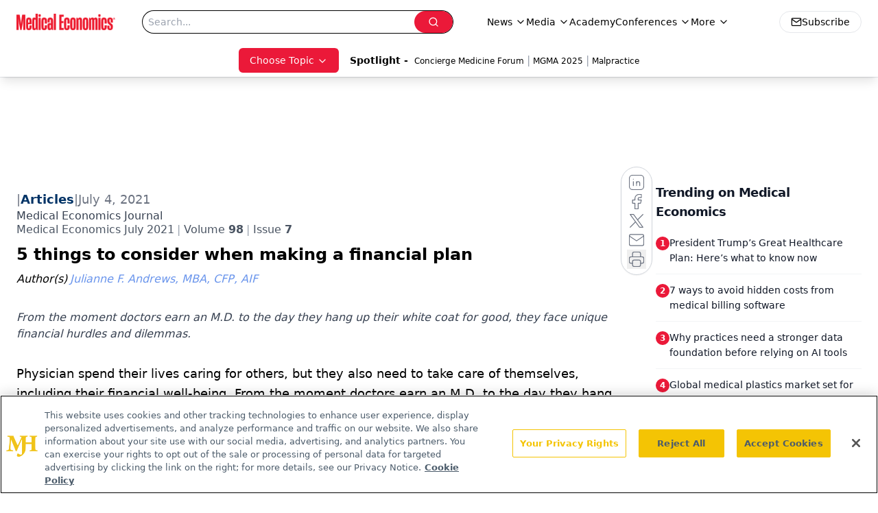

--- FILE ---
content_type: text/html; charset=utf-8
request_url: https://www.google.com/recaptcha/api2/aframe
body_size: 182
content:
<!DOCTYPE HTML><html><head><meta http-equiv="content-type" content="text/html; charset=UTF-8"></head><body><script nonce="1WGrmSxp9TNda0uN5leZ6g">/** Anti-fraud and anti-abuse applications only. See google.com/recaptcha */ try{var clients={'sodar':'https://pagead2.googlesyndication.com/pagead/sodar?'};window.addEventListener("message",function(a){try{if(a.source===window.parent){var b=JSON.parse(a.data);var c=clients[b['id']];if(c){var d=document.createElement('img');d.src=c+b['params']+'&rc='+(localStorage.getItem("rc::a")?sessionStorage.getItem("rc::b"):"");window.document.body.appendChild(d);sessionStorage.setItem("rc::e",parseInt(sessionStorage.getItem("rc::e")||0)+1);localStorage.setItem("rc::h",'1768942945671');}}}catch(b){}});window.parent.postMessage("_grecaptcha_ready", "*");}catch(b){}</script></body></html>

--- FILE ---
content_type: application/javascript
request_url: https://www.lightboxcdn.com/vendor/4005018a-a61f-468f-b068-6a2fed001f93/lightbox/b460831f-c956-4758-81f7-95a8deed3367/effects.js?cb=638924402431430000
body_size: 579
content:
window.DIGIOH_API.DIGIOH_LIGHTBOX_EFFECTS['b460831f-c956-4758-81f7-95a8deed3367'] = '[base64].[base64].4.[base64].Gs3Rwjo-i-DYqC6UF-mVa8ZA1XVdJ6N0VjNa1fDBZ5HXVfAtXfkhfVNfoQ0MCFY1dRNPXTY1JADXNfCIQtWVLd1U2CjNG1-C1235ftK2HYEx0QJtZ1QDtMC6IY1h.NdDX9adixAgGuAEDMuILHSv2YIV7BiOwP1KAGpUNKZAAc0MBs5mB4Jy5RQyDMNuDUIhoxjJAVPNCKWS9b3xh9MC3fdyPYPg3SPED7HQKDhVlHZdNwxAkPYoKbNMMwBOUhUXN41g6Mi-wJMjXe5OdP85FrV9zV0.9jNKMzdPg6Z9RizZ4ic9jKOC8LmP67UZtE9L52ZZI8vvUrR3rXd33G.TANSlr7vg8V7vc2I5VIQLVFWxAov--LYfE7bw3JQ7lNOzdLu0-76uA8Dwc477GVZ7D4tlYledg6bkvm5HNnRzbj35Qnis9L1Kdu8X6de5n.PZ4L4V-8XAdBx3Juh2X1sW.jw.h9XN5tEy8DKVTwXropeQnYN23gM0QA__';
DIGIOH_API.BREAKPOINT_POINTER['b460831f-c956-4758-81f7-95a8deed3367'] = {};


--- FILE ---
content_type: text/javascript;charset=UTF-8
request_url: https://pub.doubleverify.com/dvtag/20083417/DV1815449/pub.js
body_size: 33094
content:
/* CustomSignals GptMeasurement GptSignals HouseHold LegacyLayer PLEMetrics SignalsAbs SignalsBsc SignalsIds SignalsTvp SignalsVlp */
(()=>{var Bn=Object.create;var Tt=Object.defineProperty,jn=Object.defineProperties,Cr=Object.getOwnPropertyDescriptor,Gn=Object.getOwnPropertyDescriptors,Hn=Object.getOwnPropertyNames,_r=Object.getOwnPropertySymbols,Wn=Object.getPrototypeOf,wr=Object.prototype.hasOwnProperty,Qn=Object.prototype.propertyIsEnumerable;var Wt=(n,e,t)=>e in n?Tt(n,e,{enumerable:!0,configurable:!0,writable:!0,value:t}):n[e]=t,L=(n,e)=>{for(var t in e||(e={}))wr.call(e,t)&&Wt(n,t,e[t]);if(_r)for(var t of _r(e))Qn.call(e,t)&&Wt(n,t,e[t]);return n},Oe=(n,e)=>jn(n,Gn(e)),o=(n,e)=>Tt(n,"name",{value:e,configurable:!0});var Dr=(n,e)=>()=>(n&&(e=n(n=0)),e);var Kn=(n,e)=>()=>(e||n((e={exports:{}}).exports,e),e.exports);var zn=(n,e,t,r)=>{if(e&&typeof e=="object"||typeof e=="function")for(let i of Hn(e))!wr.call(n,i)&&i!==t&&Tt(n,i,{get:()=>e[i],enumerable:!(r=Cr(e,i))||r.enumerable});return n};var Ir=(n,e,t)=>(t=n!=null?Bn(Wn(n)):{},zn(e||!n||!n.__esModule?Tt(t,"default",{value:n,enumerable:!0}):t,n));var d=(n,e,t,r)=>{for(var i=r>1?void 0:r?Cr(e,t):e,l=n.length-1,c;l>=0;l--)(c=n[l])&&(i=(r?c(e,t,i):c(i))||i);return r&&i&&Tt(e,t,i),i};var u=(n,e,t)=>Wt(n,typeof e!="symbol"?e+"":e,t);var A=(n,e,t)=>new Promise((r,i)=>{var l=v=>{try{m(t.next(v))}catch(T){i(T)}},c=v=>{try{m(t.throw(v))}catch(T){i(T)}},m=v=>v.done?r(v.value):Promise.resolve(v.value).then(l,c);m((t=t.apply(n,e)).next())});var g,s=Dr(()=>{g=[{adServerId:"21",adServerAccountId:"4688",type:"gpt",customTracking:{invs:{type:"targeting",key:"cid"}},adPositionKey:"pos"}]});var a=Dr(()=>{});var mr=Kn((Dh,yn)=>{s();a();function Uo(n,e){if(typeof n!="function")throw new TypeError(`Expected the first argument to be a \`function\`, got \`${typeof n}\`.`);let t,r=0;return o(function(...l){clearTimeout(t);let c=Date.now(),m=c-r,v=e-m;v<=0?(r=c,n.apply(this,l)):t=setTimeout(()=>{r=Date.now(),n.apply(this,l)},v)},"throttled")}o(Uo,"throttle");yn.exports=Uo});s();a();s();a();s();a();s();a();s();a();s();a();s();a();var q=[];for(let n=0;n<256;++n)q.push((n+256).toString(16).slice(1));function Pr(n,e=0){return(q[n[e+0]]+q[n[e+1]]+q[n[e+2]]+q[n[e+3]]+"-"+q[n[e+4]]+q[n[e+5]]+"-"+q[n[e+6]]+q[n[e+7]]+"-"+q[n[e+8]]+q[n[e+9]]+"-"+q[n[e+10]]+q[n[e+11]]+q[n[e+12]]+q[n[e+13]]+q[n[e+14]]+q[n[e+15]]).toLowerCase()}o(Pr,"unsafeStringify");s();a();var Qt,Xn=new Uint8Array(16);function Kt(){if(!Qt){if(typeof crypto=="undefined"||!crypto.getRandomValues)throw new Error("crypto.getRandomValues() not supported. See https://github.com/uuidjs/uuid#getrandomvalues-not-supported");Qt=crypto.getRandomValues.bind(crypto)}return Qt(Xn)}o(Kt,"rng");s();a();s();a();var Jn=typeof crypto!="undefined"&&crypto.randomUUID&&crypto.randomUUID.bind(crypto),zt={randomUUID:Jn};function Zn(n,e,t){var i,l,c;if(zt.randomUUID&&!e&&!n)return zt.randomUUID();n=n||{};let r=(c=(l=n.random)!=null?l:(i=n.rng)==null?void 0:i.call(n))!=null?c:Kt();if(r.length<16)throw new Error("Random bytes length must be >= 16");if(r[6]=r[6]&15|64,r[8]=r[8]&63|128,e){if(t=t||0,t<0||t+16>e.length)throw new RangeError(`UUID byte range ${t}:${t+15} is out of buffer bounds`);for(let m=0;m<16;++m)e[t+m]=r[m];return e}return Pr(r)}o(Zn,"v4");var Yt=Zn;var we=o(()=>Yt(),"uuid");s();a();var ot=o((n,e)=>(...t)=>{try{let r=n(...t);return r instanceof Promise?r.then(i=>i,i=>e(i,...t)):r}catch(r){return e(r,...t)}},"withErrorHandler");s();a();var st,at,lt,he=class he{constructor(e,t){u(this,"collections",new Set);u(this,"children",new he.Set);u(this,"beforeDestroyed");this.beforeDestroyed=t!=null?t:()=>{};for(let[r,i]of Object.entries(e))Object.defineProperty(this,r,{value:i});e.parent!=null&&(e.parent.destroyed?this.destroy():e.parent.children.add(this))}static Create(e,t){return new he(e,t)}static CreateRoot(e,t){return new he(e,t)}destroy(){if(this.beforeDestroyed!=null){try{this.beforeDestroyed(this)}catch(e){}for(let e of this.children)e.destroy();this.beforeDestroyed=void 0;for(let e of this.collections)e.delete(this)}return this}get destroyed(){return this.beforeDestroyed==null}};o(he,"EntityClass"),u(he,"Set",(st=class extends Set{add(t){return t.destroyed||(t.collections.add(this),super.add(t)),this}delete(t){return t.collections.delete(this),super.delete(t)}clear(){for(let t of this.values())t.collections.delete(this);super.clear()}peek(){return this.values().next().value}conjure(t){let r=this.peek();return r==null&&(r=t(),this.add(r)),r}},o(st,"EntitySet"),st)),u(he,"Map",(at=class extends Map{set(t,r){return t.destroyed||(t.collections.add(this),super.set(t,r)),this}delete(t){return t.collections.delete(this),super.delete(t)}clear(){for(let t of this.keys())t.collections.delete(this);return super.clear()}summon(t,r){let i=super.get(t);return i==null&&(i=r,this.set(t,i)),i}conjure(t,r){let i=super.get(t);return i==null&&(i=r(),this.set(t,i)),i}},o(at,"EntityMap"),at)),u(he,"Link",(lt=class extends he.Map{get(t){return super.conjure(t,()=>new he.Set)}},o(lt,"EntityLink"),lt));var Ke=he,E;(l=>(l.Set=Ke.Set,l.Map=Ke.Map,l.Link=Ke.Link,l.Create=Ke.Create,l.CreateRoot=Ke.CreateRoot))(E||(E={}));s();a();var It=class It{constructor(e,t,r){u(this,"_message","unknown");u(this,"_trace",[]);u(this,"_silenced",!1);if(e instanceof It)return e.addToTrace(r,t);typeof e=="object"&&e!=null&&"message"in e&&typeof e.message=="string"?this._message=e.message:this._message=`${e}`,this.addToTrace(r,t)}get message(){return this._message}get trace(){return this._trace}get silenced(){return this._silenced}silence(){return this._silenced=!0,this}addToTrace(e,t){return this._trace.unshift(e),this.maybeCompleteTrace(t),this}maybeCompleteTrace(e){return A(this,null,function*(){let t=this._trace.length;yield Promise.resolve(),yield Promise.resolve(),yield Promise.resolve(),!this.silenced&&t===this._trace.length&&e(this)})}};o(It,"TracedError");var At=It;var Xt=class Xt{constructor(e){u(this,"moduleInstances",new Map);u(this,"methodsToExecute",[]);u(this,"errorHandlers",[]);u(this,"activeSession",null);u(this,"executedMethodIndex",0);this.initializeModules(e)}initializeModules(e){let t=e.map(r=>this.createModule(r));for(let r of t)this.applyModuleDecoration(r),this.applyExecuteDecoration(r),this.applyPluginDecoration(r),this.applyErrorDecoration(r),this.applyCatchErrorDecoration(r)}get session(){if(this.activeSession==null)throw new Error("Core has no active session");return this.activeSession}inject(e){let t=this.modules,r=[];for(let i of e){let l=t[i.name];l==null?r.push(i):this.moduleInstances.set(i,l)}this.initializeModules(r),this.execute()}get(e){return this.getModule(e)}execute(){this.activeSession==null&&(this.activeSession=E.CreateRoot({id:we()}));for(let e of this.methodsToExecute.slice(this.executedMethodIndex))e();this.executedMethodIndex=this.methodsToExecute.length}reset(){this.activeSession!=null&&(this.activeSession.destroy(),this.activeSession=null,this.executedMethodIndex=0)}get modules(){let e={};for(let[t,r]of this.moduleInstances)e[t.name]=r;return e}getModule(e){let t=this.moduleInstances.get(e);if(t==null)throw new Error(`module not in core: ${e.name}`);return t}createModule(e){if(e.prototype.moduleConfig==null)throw new Error(`not a module: ${e.name}`);let t=new e;return t.core=this,this.moduleInstances.set(e,t),t}applyModuleDecoration(e){var r;let t=e.constructor.prototype.moduleConfig;for(let{method:i}of t)e[i]=ot(e[i].bind(e),(l,...c)=>{throw this.traceError(l,`${e.constructor.name}.${i}(${c.map(m=>typeof m).join(",")})`)});(r=e.plugins)!=null||(e.plugins={}),e.pluginFunctions={};for(let i of Object.keys(e.plugins))e.pluginFunctions[i]=[],e.plugins[i]=(...l)=>{let c=[];for(let m of e.pluginFunctions[i])m(c,...l);return c}}applyExecuteDecoration(e){var r;let t=(r=e.constructor.prototype.executeConfig)!=null?r:[];for(let{method:i}of t)this.methodsToExecute.push(ot(e[i],l=>{this.traceError(l,"@execute")}))}applyPluginDecoration(e){var r;let t=(r=e.constructor.prototype.pluginConfig)!=null?r:[];for(let{PluggableClass:i,category:l,method:c}of t)this.getModule(i).pluginFunctions[l].push(ot((m,...v)=>{m.push(e[c](...v))},m=>{this.traceError(m,`@plugin(${i.name},'${l}')`)}))}applyErrorDecoration(e){var r;let t=(r=e.constructor.prototype.errorConfig)!=null?r:[];for(let{method:i}of t)this.errorHandlers.push(ot(e[i],l=>{l instanceof At&&l.silence()}))}applyCatchErrorDecoration(e){var r;let t=(r=e.constructor.prototype.catchErrorConfig)!=null?r:[];for(let{method:i}of t)e[i]=ot(e[i],l=>{this.traceError(l,"@catchError")})}traceError(e,t){return new At(e,r=>this.reportError(r),t)}reportError(e){for(let t of this.errorHandlers)t(e.message,[...e.trace])}};o(Xt,"Core");var yt=Xt;s();a();s();a();var Jt=[],Pt=Jt;var p=o(n=>{let e=n.prototype,t=Object.getOwnPropertyNames(e).filter(r=>{var i;return r!=="constructor"&&((i=Object.getOwnPropertyDescriptor(e,r))==null?void 0:i.value)instanceof Function});e.moduleConfig=t.map(r=>({method:r})),Jt.push(n)},"moduleClass"),D=o(n=>e=>{},"attachModule"),_=o((n,e)=>{var t;n.executeConfig=(t=n.executeConfig)!=null?t:[],n.executeConfig.push({method:e})},"executeMethod"),h=o((n,e)=>(t,r)=>{var i;t.pluginConfig=(i=t.pluginConfig)!=null?i:[],t.pluginConfig.push({PluggableClass:n,category:e,method:r})},"pluginMethod"),se=o((n,e)=>{var t;n.catchErrorConfig=(t=n.catchErrorConfig)!=null?t:[],n.catchErrorConfig.push({method:e})},"catchErrorMethod"),Zt=o((n,e)=>{var t;n.errorConfig=(t=n.errorConfig)!=null?t:[],n.errorConfig.push({method:e})},"errorMethod");s();a();s();a();s();a();s();a();s();a();var ei=[[/((\?)|&)(?:amp_lite|fr=operanews)/g,"$2"],[/(^https?:\/\/)(www\.)/g,"$1"],[/(((\?)|&|%3F|%26|;)(?:utm_campaign|utm_source|utm_content|utm_term|utm_viral|utm_medium|utm_identifier|utm_key|fb_source|referrer|referer|ref|rand|rnd|randid|\.?rand|\.?partner|cb|count|adid|session|sessionid|session_redirect|param\d|userinfo|uid|refresh|ocid|ncid|clickenc|fbclid|amp_js_v|amp_gsa|ns_source|ns_campaign|ns_mchanel|ns_mchannel|ns_linkname|ns_fee|src|ex_cid|usqp|source|xid|trkid|utm_social-type|mbid|utm_brand|__twitter_impression|utm_referrer|CMP|cmp|_cmp|cq_cmp)=[^&]*)/g,"$3"],[/[/.]amp(?:\/[?&]*)?$/g,""],[/((\?)|&)(?:outputType|isFollow|suppressMediaBar|cid|ICID|icid|bdk|wtu_id_h|utm_placement|intcmp|_native_ads|traffic_source|entry|\.tsrc|autoplay|autostart|dc_data|influencer|pubdate|utm_hp_ref|redirect|service|refresh_ce|refresh_cens|xcmg|target_id|_amp)=[^&]*/g,"$2"],[/(\?|&)(?:amp)(?:&|$|=[^&]*)/g,"$1"]],ti=[[/(?:\/|\/\?|\?|&|\/\$0|#[\s\S]*)+$/g,""],[/(?:\/|\/\?|\?|&|\/\$0|#[\s\S]*)+$/g,""]],xr=o((n,e)=>{for(let[t,r]of n)e=e.replace(t,r);return e},"replaceByRules"),Or=o(n=>{let e=xr(ei,n);return xr(ti,e)},"normalizeUrl");s();a();var Lr=o(n=>n.split("?",1)[0].split("#",1)[0],"stripUrlQuery");s();a();var j=class{getTagInfo(){return{ctx:"20083417",cmp:"DV1815449"}}getShortCommitId(){return"e6b31d4"}getBuildTimestamp(){return 1768942837443}getAuthToken(){return"Wraf9wdSnIEWw9YFDBvDtimKTmSs+J9vOne9rupn3N5ulDycyonFqBYskTIEppD1WaOyU8EcsTpI2XqSugY8FA9PnxcHJEcKfv5e/9rfnKuewOGwkok5YlAllFFeAU5memivknA7PCV/whqKxMGhPRHGIZN/Fyk="}};o(j,"DefinedVariables"),j=d([p],j);s();a();var S=class{constructor(){u(this,"timeFunction",new E.Map)}window(){return window}document(){return this.window().document}pageUrl(){var e,t;return(t=(e=this.window().location)==null?void 0:e.href)!=null?t:""}hostname(){return new URL(this.pageUrl()).hostname}time(){return this.timeFunction.conjure(this.core.session,()=>{let e=this.window(),t=!1;try{t=typeof e.performance.now()=="number"}catch(r){}return t?()=>Math.floor(e.performance.now()):()=>e.Date.now()})()}sendBeacon(e){try{let t=this.window().navigator;typeof(t==null?void 0:t.sendBeacon)=="function"?t.sendBeacon(e):new Image().src=e}catch(t){}}};o(S,"Env"),S=d([p],S);s();a();var Nr=o((n,e)=>{try{let t=new URLSearchParams(n),r=t.get("ctx"),i=t.get("cmp");if(r!=null&&i!=null)return{ctx:r,cmp:i,prefetch:e,legacy:!0}}catch(t){}return null},"parseInfo"),Mr=o(n=>{var e;return n.pathname!=="/signals/pub.js"?null:(e=Nr(n.search,!0))!=null?e:Nr(n.hash.substring(1).split("?")[0],!1)},"parseLegacyPagetagUrl");var ri=1e3,ni=/^\/dvtag\/([^/]+)\/([^/]+)\/pub\.js$/,C=class{constructor(){u(this,"visit");u(this,"tagInfo");u(this,"currentScriptBaseUrlCache");u(this,"plugins",{newVisit:o(e=>[],"newVisit"),overrideTagInfo:o(e=>[],"overrideTagInfo")});u(this,"_normalizeUrl",Or)}_initialize(){this.getTagInfo(),this.getCurrentScriptBaseUrl(),this.updateVisit(!1),this.plugins.newVisit(this.visit),this._installNavigationListener()}getTagInfo(){var e;if(this.tagInfo==null){try{this.tagInfo=this._parseTagInfo()}catch(r){}(e=this.tagInfo)!=null||(this.tagInfo={ctx:"unknown",cmp:"unknown"});let t=this.plugins.overrideTagInfo(this.tagInfo);t.length>0&&(this.tagInfo=L(L({},this.tagInfo),t[0]))}return this.tagInfo}_parseTagInfo(){let e=this.core.get(j).getTagInfo();if(e!=null)return e;let t=this._getCurrentScriptSrc();if(t==null)return null;let r=new URL(t,"https://pub.doubleverify.com"),i=r.pathname,l=ni.exec(i);if(l!=null){let[,c,m]=l;return{ctx:c,cmp:m}}return Mr(r)}_getCurrentScriptSrc(){var e,t;return(t=(e=this.core.get(S).window().document.currentScript)==null?void 0:e.getAttribute("src"))!=null?t:null}getCurrentScriptBaseUrl(){if(this.currentScriptBaseUrlCache!==void 0)return this.currentScriptBaseUrlCache;let e=this._getCurrentScriptSrc();if(e==null)return null;try{e.startsWith("//")&&(e="https:"+e);let{origin:t,pathname:r}=new URL(e),i=r.split("/").slice(0,-1).join("/");return this.currentScriptBaseUrlCache=`${t}${i}/`,this.currentScriptBaseUrlCache}catch(t){return null}}updateVisit(e=!0){var r,i;let t=this.getStrippedPageUrl();if(this.visit==null||this.visit.strippedUrl!==t){let l=we();this.visit={strippedUrl:t,normalizedUrl:this._normalizeUrl(this.core.get(S).window().location.href),uuid:l,sessionUuid:(i=(r=this.visit)==null?void 0:r.sessionUuid)!=null?i:l},e&&this.plugins.newVisit(this.visit)}return this.visit}getVisit(){var e;return(e=this.visit)!=null?e:this.updateVisit(!1)}getStrippedPageUrl(){return Lr(this.core.get(S).window().location.href)}getNormalizedPageUrl(){return this.getVisit().normalizedUrl}getVisitUuid(){return this.getVisit().uuid}getSessionUuid(){return this.getVisit().sessionUuid}_installNavigationListener(){var r;let e=this.core.get(S).window(),t=o(()=>this.updateVisit(!0),"cb");((r=e.navigation)==null?void 0:r.addEventListener)!=null?e.navigation.addEventListener("navigatesuccess",t):setInterval(t,ri)}};o(C,"Context"),d([_],C.prototype,"_initialize",1),C=d([p],C);s();a();s();a();var ze=o(()=>(...n)=>[],"apiPlugin"),F=class{constructor(){u(this,"plugins",{queueAdRequest:ze(),defineSlot:ze(),adRendered:ze(),adRemoved:ze(),getTargeting:ze(),addEventListener:o((e,t)=>[],"addEventListener"),removeEventListener:o((e,t)=>[],"removeEventListener"),toggleDebugMode:ze(),_debugScriptLoaded:ze()})}_initialize(){var r;let e=this.core.get(S).window(),t=(r=e.dvtag)!=null?r:{};e.dvtag=t,t.queueAdRequest=this.queueAdRequest,t.defineSlot=this.defineSlot,t.adRendered=this.adRendered,t.adRemoved=this.adRemoved,t.getTargeting=this.getTargeting,t.addEventListener=this.addEventListener,t.removeEventListener=this.removeEventListener,t.toggleDebugMode=this.toggleDebugMode,t._debugScriptLoaded=this._debugScriptLoaded}queueAdRequest(...e){this.plugins.queueAdRequest(...e)}defineSlot(...e){this.plugins.defineSlot(...e)}adRendered(...e){this.plugins.adRendered(...e)}adRemoved(...e){this.plugins.adRemoved(...e)}getTargeting(...e){var t;return(t=this.plugins.getTargeting(...e)[0])!=null?t:{}}addEventListener(e,t){this.plugins.addEventListener(e,t)}removeEventListener(e,t){this.plugins.removeEventListener(e,t)}toggleDebugMode(...e){this.plugins.toggleDebugMode(...e)}_debugScriptLoaded(...e){this.plugins._debugScriptLoaded(...e)}};o(F,"Api"),d([_],F.prototype,"_initialize",1),F=d([p],F);s();a();var er=class er{constructor(){u(this,"pending",[]);u(this,"flushing",!1)}push(e){this.pending.push(e),this.flush()}flush(){return A(this,null,function*(){var t;if(this.flushing)return;this.flushing=!0;let e=this.pending.shift();for(;e!=null;){try{yield e.promise}catch(r){}try{(t=e.callback)==null||t.call(e)}catch(r){}e=this.pending.shift()}this.flushing=!1})}};o(er,"AsyncQueue");var xt=er;var P=class{constructor(){u(this,"plugins",{adRequestQueued:o(e=>[],"adRequestQueued"),adRequestTimedOut:o(e=>[],"adRequestTimedOut"),adRequestBeforeRelease:o(e=>[],"adRequestBeforeRelease"),adRequestCompleted:o(e=>[],"adRequestCompleted")});u(this,"queue",new xt);u(this,"adRequestCounter",0)}_queueAdRequest(e={}){var l,c;let t={index:this.adRequestCounter++,status:"queued",timeoutValue:(l=e.timeout)!=null?l:0,onDvtagReadyCalled:(c=e.timestamp)!=null?c:0,waitingStarted:new Date().getTime(),internal:e.internal};this.core.get(C).updateVisit(),this.plugins.adRequestQueued(t);let r=e.callback;r===void 0?e.callback=()=>{}:r===null?t.status="tag-timeout":e.callback=()=>{t.status="queue-timeout",t.callbackCalled=new Date().getTime(),e.callback=null,this.plugins.adRequestTimedOut(t);try{r()}catch(m){}};let i=o(()=>{if(e.callback!=null){e.callback=null,t.status="success",t.callbackCalled=new Date().getTime(),this.plugins.adRequestBeforeRelease(t);try{r==null||r()}catch(m){}}else this.plugins.adRequestBeforeRelease(t);t.waitingEnded=new Date().getTime(),this.plugins.adRequestCompleted(t)},"onAsyncOperationsCompleted");this.queue.push({callback:i,adRequest:t})}delayAdRequests(e){this.queue.push({promise:e})}};o(P,"AdRequestQueue"),d([h(F,"queueAdRequest")],P.prototype,"_queueAdRequest",1),P=d([p],P);s();a();var Ur=o((n,e=!0)=>{let t=document.createElement("script");return t.setAttribute("src",n),e&&t.setAttribute("async",""),t},"createScriptElement");s();a();s();a();s();a();s();a();var R=class{constructor(){u(this,"plugins",{slotDiscovered:o((e,t)=>[],"slotDiscovered")});u(this,"slots",new E.Set)}getSlot(e,t){for(let r of this.slots)if(r.adServer===e&&r.elementId===t)return r}getSlots(e){let t=[...this.slots];return e==null?t:t.filter(r=>r.adServer===e)}createSlot(e,t,r,i,l,c){let m=this.getSlot(e,r);m!=null&&m.destroy();let v=E.Create({parent:this.core.session,adServer:e,elementId:r,adUnit:i,adServerConfig:l,uuid:we(),creationTime:Date.now()});return this.slots.add(v),c==null||c(v),this.plugins.slotDiscovered(v,t),v}};o(R,"SlotStore"),R=d([p],R);var Le=class{constructor(){u(this,"plugins",{adRemoved:o(e=>[],"adRemoved")})}_monitorAdRemoval(e){let t=this.core.get(S).document().getElementById(e.elementId);if(t==null)return;E.Create({parent:e,observer:new MutationObserver(i=>{let l=i.length,c=0,m=t.children.length;for(let v=i.length-1;v>=0;v--){let T=i[v];if(m===0){this.plugins.adRemoved(e);break}if(c===l-1)break;let y=T.removedNodes.length-T.addedNodes.length;m+=y,c++}})},({parent:i,observer:l})=>{l.disconnect(),this.plugins.adRemoved(i)}).observer.observe(t,{childList:!0})}};o(Le,"AdRemoved"),d([h(R,"slotDiscovered")],Le.prototype,"_monitorAdRemoval",1),Le=d([p],Le);var b=class{constructor(){u(this,"adEmpty",new E.Map);u(this,"adRequestInFlight",new E.Map);u(this,"nonEmptyAdResponses",new E.Map);u(this,"creatives",new E.Link);u(this,"plugins",{adRequested:o(e=>[],"adRequested"),adRequestedOrInferred:o(e=>[],"adRequestedOrInferred"),adRendered:o((e,t)=>[],"adRendered"),adRemoved:o(e=>[],"adRemoved")})}setAdRequested(e){this.adRequestInFlight.set(e,!0),this.plugins.adRequested(e),this.plugins.adRequestedOrInferred(e)}setAdRendered(e,t){this.adRequestInFlight.get(e)!==!0&&this.plugins.adRequestedOrInferred(e),this._setAdRemoved(e),this.adEmpty.set(e,!1),this.adRequestInFlight.set(e,!1),t!=null&&this.nonEmptyAdResponses.set(e,this.nonEmptyAdResponses.summon(e,0)+1);let r=null;if(t!=null){let i=this.core.get(S).time();r=E.Create(L({parent:e,timestamp:i},t)),this.creatives.get(e).add(r)}this.plugins.adRendered(e,r)}_setAdRemoved(e){if(this.adEmpty.get(e)===!1){this.adEmpty.set(e,!0);for(let t of this.creatives.get(e))t.destroy();this.plugins.adRemoved(e)}}getNonEmptyAdRenderedCount(e){return this.nonEmptyAdResponses.summon(e,0)}};o(b,"AdServerHub"),d([h(Le,"adRemoved")],b.prototype,"_setAdRemoved",1),b=d([p],b);s();a();s();a();var Ne=o((...n)=>{let e=[];for(let t of n)if(t!=null)for(let r of t)e.includes(r)||e.push(r);return e},"mergeUnique");var w=class{constructor(){u(this,"plugins",{getAdServerTargeting:o((e,t)=>[],"getAdServerTargeting"),setAdServerTargeting:o((e,t,r)=>[],"setAdServerTargeting")});u(this,"globalTargeting",{});u(this,"slotTargeting",new E.Map)}getGlobalTargeting(e){var t;return(t=this.globalTargeting[e])!=null?t:{}}_getSlotTargeting(e){return this.slotTargeting.summon(e,{})}_getTargetingKeys(e){return Ne(Object.keys(this.getGlobalTargeting(e.adServer)),Object.keys(this._getSlotTargeting(e)))}_getTargetingValues(e,t){return Ne(this.getGlobalTargeting(e.adServer)[t],this._getSlotTargeting(e)[t])}getTargeting(e){let t={};for(let r of this._getTargetingKeys(e))t[r]=this._getTargetingValues(e,r);return t}setSlotTargeting(e,t,r=!1){var c;let i=Object.keys(t),l=this._getSlotTargeting(e);for(let m of i)l[m]=Ne(t[m],r?(c=this.slotTargeting.get(e))==null?void 0:c[m]:null);this.setAdServerTargeting(e,i)}setGlobalTargeting(e,t,r=!1){var l,c;let i=Object.keys(t);for(let m of e){for(let v of i)(c=(l=this.globalTargeting)[m])!=null||(l[m]={}),this.globalTargeting[m][v]=Ne(t[v],r?this.globalTargeting[m][v]:null);for(let v of this.core.get(R).getSlots(m))this.setAdServerTargeting(v,i)}}getAdServerTargeting(e,t){var r;return(r=this.plugins.getAdServerTargeting(e,t).find(i=>i.length!==0))!=null?r:[]}setAdServerTargeting(e,t){t==null&&(t=this._getTargetingKeys(e));for(let r of t)this.plugins.setAdServerTargeting(e,r,this._getTargetingValues(e,r))}_onSlotDiscovered(e){this.setAdServerTargeting(e)}};o(w,"TargetingHub"),d([h(R,"slotDiscovered")],w.prototype,"_onSlotDiscovered",1),w=d([p],w);s();a();var Ve=o(()=>{var n,e,t;return Math.floor((t=(e=(n=window.performance)==null?void 0:n.now)==null?void 0:e.call(n))!=null?t:Date.now())},"perfNowOrDateNow");s();a();var tr=class tr{constructor(){u(this,"_firstQueuedAdRequest",1/0);u(this,"_lastQueuedAdRequest",-1/0);u(this,"_firstReleasedAdRequest",1/0);u(this,"_lastReleasedAdRequest",-1/0);u(this,"_lastReleasedAdRequestTime",null);u(this,"_hasBeenSuccessful",!1)}setAdRequestQueued(e){this._firstQueuedAdRequest=Math.min(this._firstQueuedAdRequest,e),this._lastQueuedAdRequest=Math.max(this._lastQueuedAdRequest,e)}setAdRequestReleased(e){this._firstReleasedAdRequest=Math.min(this._firstReleasedAdRequest,e),this._lastReleasedAdRequest=Math.max(this._lastReleasedAdRequest,e),this._lastReleasedAdRequestTime=Ve()}getLastQueuedAdRequest(){return Number.isFinite(this._lastQueuedAdRequest)?this._lastQueuedAdRequest:null}getLastReleasedAdRequest(){return Number.isFinite(this._lastReleasedAdRequest)?this._lastReleasedAdRequest:null}getLastReleasedAdRequestTime(){return this._lastReleasedAdRequestTime}getLastSuccessfulAdRequest(){let e=Math.max(this._firstQueuedAdRequest,this._firstReleasedAdRequest),t=Math.min(this._lastQueuedAdRequest,this._lastReleasedAdRequest);return t<e?null:t}getPreviouslySuccessful(){return this._hasBeenSuccessful}markAdServerAdRequest(){this.getLastSuccessfulAdRequest()!=null&&(this._hasBeenSuccessful=!0),this._firstQueuedAdRequest=1/0,this._lastQueuedAdRequest=-1/0,this._firstReleasedAdRequest=1/0,this._lastReleasedAdRequest=-1/0,this._lastReleasedAdRequestTime=null}};o(tr,"SlotAdRequestTracker");var Ot=tr;s();a();var Lt=(c=>(c.UNKNOWN="UNKNOWN",c.SEEN="SEEN",c.NOT_READY="NOT_READY",c.POSSIBLE_TIMEOUT="POSSIBLE_TIMEOUT",c.PREV_READY="PREV_READY",c.READY="READY",c))(Lt||{});var rr="dv_upt_slot_ready",oi=["https://securepubads.g.doubleclick.net/gampad/ads?","https://pagead2.googlesyndication.com/gampad/ads?"],si=750,V=class{constructor(){u(this,"plugins",{onSlotRequested:o(()=>[],"onSlotRequested"),onSlotRequestValidated:o(()=>[],"onSlotRequestValidated")});u(this,"validateAdRequests",!1);u(this,"lastAdRequestQueued",null);u(this,"lastAdRequestReleased",null);u(this,"state",{adRequestTracker:new E.Map,triggered:new E.Map})}_getSlotAdRequestTracker(e){return this.state.adRequestTracker.conjure(e,()=>new Ot)}_onAdRequestQueued({index:e}){this.lastAdRequestQueued=e;for(let t of this.core.get(R).getSlots())this._getSlotAdRequestTracker(t).setAdRequestQueued(e),this.state.triggered.set(t,!1)}_onAdRequestBeforeRelease({index:e}){let t=this.core.get(w);this.lastAdRequestReleased=e;for(let r of this.core.get(R).getSlots())this._getSlotAdRequestTracker(r).setAdRequestReleased(e),this.validateAdRequests&&t.setSlotTargeting(r,{[rr]:["1"]})}_onSlotDiscovered(e,t){t===0&&this.lastAdRequestQueued!=null&&this._getSlotAdRequestTracker(e).setAdRequestQueued(this.lastAdRequestQueued)}_determineReadyState(e){let t=this._getSlotAdRequestTracker(e),r=t.getLastQueuedAdRequest(),i=t.getLastSuccessfulAdRequest(),l=t.getPreviouslySuccessful();return i!=null?"READY":l?"PREV_READY":r!=null?"NOT_READY":Date.now()-e.creationTime>si?"SEEN":"UNKNOWN"}getSlotReadyStateOnAdServerAdRequest(e){let t=this._determineReadyState(e);if(t==="READY"){if(this.state.triggered.get(e)===!0)return{readyState:"PREV_READY"};this.state.triggered.set(e,!0);let r=this._getSlotAdRequestTracker(e).getLastReleasedAdRequestTime();return{readyState:t,readyFor:Ve()-r}}return{readyState:t}}_onSlotRequested(e){let{readyState:t,readyFor:r}=this.getSlotReadyStateOnAdServerAdRequest(e);this._getSlotAdRequestTracker(e).markAdServerAdRequest(),this.validateAdRequests&&this.core.get(w).setSlotTargeting(e,{[rr]:["0"]}),this.plugins.onSlotRequested(e,t,r)}enableAdRequestValidation(){if(!this.validateAdRequests)try{let e=this._processResourceRequest.bind(this);new PerformanceObserver(r=>r.getEntries().forEach(e)).observe({type:"resource"}),this.validateAdRequests=!0}catch(e){}}_processResourceRequest(e){var t,r,i;try{if(oi.every(m=>!e.name.startsWith(m)))return;let c=(r=(t=new URL(e.name).searchParams.get("prev_scp"))==null?void 0:t.split("|"))!=null?r:[];for(let m of c){let T=((i=new URLSearchParams(m).get(rr))==null?void 0:i[0])==="1";this.plugins.onSlotRequestValidated(T)}}catch(l){}}};o(V,"SlotReadinessTracker"),d([h(P,"adRequestQueued")],V.prototype,"_onAdRequestQueued",1),d([h(P,"adRequestBeforeRelease"),h(P,"adRequestTimedOut")],V.prototype,"_onAdRequestBeforeRelease",1),d([h(R,"slotDiscovered")],V.prototype,"_onSlotDiscovered",1),d([h(b,"adRequested")],V.prototype,"_onSlotRequested",1),V=d([p],V);var nr="__dvtag_debug_mode",Fr="1",De=class{constructor(){u(this,"enabled",!1);u(this,"debugScriptResolve",o(e=>{},"debugScriptResolve"))}_initialize(){let e=this.core.get(S).window();try{this.enabled=e===e.top&&e.sessionStorage.getItem(nr)===Fr}catch(t){}this.enabled&&(this.core.get(P).delayAdRequests(new Promise(t=>{this.debugScriptResolve=t})),this._loadDebugScript())}_toggleDebugMode(){let e=this.core.get(S).window();this.enabled?e.sessionStorage.removeItem(nr):e.sessionStorage.setItem(nr,Fr),e.location.reload()}debugScriptLoaded(){this.debugScriptResolve(void 0)}_loadDebugScript(){return A(this,null,function*(){let e=this.core.get(S).document(),t=this.core.get(C).getCurrentScriptBaseUrl(),r=Ur(`${t}debug.js`,!0);e.readyState==="loading"&&(yield new Promise(i=>e.addEventListener("DOMContentLoaded",()=>i(void 0)))),e.head.appendChild(r)})}};o(De,"DebugScriptLoader"),d([_],De.prototype,"_initialize",1),d([h(F,"toggleDebugMode")],De.prototype,"_toggleDebugMode",1),De=d([D(V),p],De);s();a();s();a();var ai=Object.defineProperty,li=Object.defineProperties,di=Object.getOwnPropertyDescriptors,kr=Object.getOwnPropertySymbols,ui=Object.prototype.hasOwnProperty,ci=Object.prototype.propertyIsEnumerable,qr=o((n,e,t)=>e in n?ai(n,e,{enumerable:!0,configurable:!0,writable:!0,value:t}):n[e]=t,"__defNormalProp"),bt=o((n,e)=>{for(var t in e||(e={}))ui.call(e,t)&&qr(n,t,e[t]);if(kr)for(var t of kr(e))ci.call(e,t)&&qr(n,t,e[t]);return n},"__spreadValues"),Vr=o((n,e)=>li(n,di(e)),"__spreadProps");var dt=(n=>(n.GAM="gam",n.XANDR="xandr",n.FREEWHEEL="freewheel",n.CUSTOM="custom",n))(dt||{});var ir=(n=>(n[n.Disabled=0]="Disabled",n[n.Dryrun=1]="Dryrun",n))(ir||{});var Fd=typeof TextDecoder=="function"?new TextDecoder:void 0,kd=typeof TextEncoder=="function"?new TextEncoder:void 0,mi="ABCDEFGHIJKLMNOPQRSTUVWXYZabcdefghijklmnopqrstuvwxyz0123456789+/=",pi=Array.prototype.slice.call(mi),qd=(n=>{let e={};return n.forEach((t,r)=>e[t]=r),e})(pi),Vd=String.fromCharCode.bind(String),$d=typeof Uint8Array.from=="function"?Uint8Array.from.bind(Uint8Array):n=>new Uint8Array(Array.prototype.slice.call(n,0));var gi="__DVPUB_OT__",fi=o(n=>gi+new URLSearchParams(n).toString().replace(/=/g,":").replace(/&/g,"|").replace(/\+/g,"%20").replace(/[^a-zA-Z0-9:|%_]/g,e=>`%${e.charCodeAt(0).toString(16)}`),"encodeParams"),$r=o((n,e)=>Object.entries(e).reduce((r,[i,l])=>(r[`${n}${i}`]=l,r),{}),"prefixKeys"),hi=o(n=>{let e={};for(let[t,r]of Object.entries(n))e[t]=`${r}`;return e},"stringifyValues"),Br=o((n,e,t)=>{if(n==="custom"||n==="freewheel")return{};let r=hi(Vr(bt({},e.passthroughParams),{dvp_uptpid:e.pageId,dvp_uptsid:e.slotId,dvp_uptsacnt:e.slotAdCount,dvp_qtpid:e.pageId})),i=fi(bt(bt({},e.wrapperMode!=null?{m:String(e.wrapperMode)}:{}),$r("_",r)));return n==="gam"?Vr(bt(bt({dvpub_ot_params:i},e.wrapperMode!=null?{dv_upt_cwm:String(e.wrapperMode)}:{}),$r("dv__",r)),{pts_pid:e.pageId,pts_sid:e.slotId}):n==="xandr"?{[t!=null?t:"pt1"]:i}:{}},"generateOmniTagTargeting");s();a();s();a();s();a();s();a();var Mt=o(n=>{let e=n.renderedSize;return Array.isArray(e)?`${e[0]}x${e[1]}`:e},"toCreativeSizeString");s();a();var Ut=o(n=>{switch(n){case"gpt":return"104";case"ast":return"90";default:return"0"}},"toAdServerCode");s();a();var Ft={cmp:"cmp",ctx:"ctx",isSellerTag:"seltag",blocking:"blk",t2te:"t2te",deepIFrameClickHandlers:"dich",measurementActivationPath:"dvp_pubaap",unityTagBuildTimestamp:"dvp_uptbts",unityTagBuildCommitId:"dvp_uptbcid",gdprApplies:"gdpr",gdprTcString:"gdpr_consent",adServerCode:"adsrv",adServerId:"dvp_gptmasid",pageVisitId:"dvp_uptpid",slotId:"dvp_uptsid",slotElementId:"dvp_uptseid",selectedVariation:"dvp_gptmvr",selectedVariationFraction:"dvp_gptmvrfr",customDimension1:"c1",customDimension2:"c2",customDimension3:"c3",customDimension4:"c4",customDimension5:"c5",customDimension6:"c6",customDimension7:"c7",customDimension8:"c8",customDimension9:"c9",customDimension10:"c10",adPosition:"spos",qtPageId:"dvp_qtpid",qtSlotId:"dvp_qtsid",qtObservabilityIDS:"mpt_pub_qtids",qtObservabilityBSCPageLevel:"mpt_pub_qtbscpl",qtRequestIds:"mpt_pub_dvr",headerBidding:"dvp_gptmhb",advertiserId:"sadv",orderId:"ord",lineItemId:"litm",creativeId:"scrt",placementCode:"splc",size:"unit",slotAdCount:"dvp_uptsacnt",locatedElementType:"dvp_gptmle",adLocationMechanism:"alm",usedAdFormat:"dvp_pubuaf",adFormatName:"mpt_pub_afn",adDetectionDiagnostics:"dvp_pubadd",adLocatingDiagnostics:"dvp_pubald",adContainerSelector:"mpt_pub_acs",creativeWrapperAvailable:"dvp_gptmcw",isFalconTestEnabledDVP:"dvp_pubaft",isFalconTestEnabledEE:"ee_dp_pubaft",measurementInjectionStrategy:"dvp_gptmit"};s();a();var jr="DVR",H=class{constructor(){u(this,"plugins",{dvRequiredDataUpdated:o(e=>[],"dvRequiredDataUpdated")});u(this,"_pageSignalsRequestIds",new E.Map);u(this,"_userSignalsRequestIds",new E.Map)}getRequestIds(){var t,r;let e=[...(t=this._userSignalsRequestIds.get(this.core.session))!=null?t:[],...(r=this._pageSignalsRequestIds.get(this.core.session))!=null?r:[]];return e.length>0?e.join(","):null}recordRequiredDataAndGetTargeting(e,t){let r=L({},t),i=r[jr];return i!=null&&((e?this._pageSignalsRequestIds:this._userSignalsRequestIds).set(this.core.session,i),this.plugins.dvRequiredDataUpdated(this.getRequestIds()),delete r[jr]),r}};o(H,"DvRequiredData"),H=d([p],H);s();a();var Gr=o(n=>{let e={};for(let[t,r]of Object.entries(n))r!=null&&(e[t]=typeof r=="string"?[r]:r);return e},"toTargeting");var vi={gpt:dt.GAM,ast:dt.XANDR,custom:dt.CUSTOM,"legacy-api":dt.CUSTOM},Si="pt9",W=class{constructor(){u(this,"plugins",{disableCreativeWrapperMeasurement:o(e=>[],"disableCreativeWrapperMeasurement")});u(this,"targetingSet",new E.Map);u(this,"targetingReliable",new E.Map)}_setCreativeWrapperTargeting(e){if(e.adServer!=="gpt")return;let t=e.uuid,r=this.core.get(C).getVisitUuid(),i=this._getNextSlotAdCount(e),l=this.plugins.disableCreativeWrapperMeasurement(e).some(m=>m===!0)?ir.Disabled:void 0,c=this.core.get(H).getRequestIds();this.core.get(w).setSlotTargeting(e,Gr(Br(vi[e.adServer],{slotId:t,pageId:r,slotAdCount:i,wrapperMode:l,passthroughParams:L({dvp_uptacf:"1"},c!=null&&{[Ft.qtRequestIds]:c})},Si))),this.targetingSet.set(e,!0)}_updateAllSlots(){let e=this.core.get(R).getSlots();for(let t of e)this._setCreativeWrapperTargeting(t)}_onAdRequested(e){this.targetingReliable.set(e,this.targetingSet.get(e)===!0)}isTargetingReliable(e){return e.adServer!=="gpt"?!0:this.targetingReliable.get(e)===!0}_getNextSlotAdCount(e){return this.core.get(b).getNonEmptyAdRenderedCount(e)+1}};o(W,"CreativeWrapperTargeting"),d([h(R,"slotDiscovered"),h(b,"adRendered")],W.prototype,"_setCreativeWrapperTargeting",1),d([h(C,"newVisit"),h(H,"dvRequiredDataUpdated")],W.prototype,"_updateAllSlots",1),d([h(b,"adRequested")],W.prototype,"_onAdRequested",1),W=d([p],W);s();a();var ve=class{constructor(){u(this,"restoreCount",0)}getRestoreCount(){return this.restoreCount}_restoreTargeting(){let e=this.core.get(w);for(let t of this.core.get(R).getSlots()){if(t.adServer==="custom"||t.adServer==="legacy-api")continue;let r=e.getTargeting(t),i=Object.keys(r)[0];i!=null&&e.getAdServerTargeting(t,i).length===0&&(e.setAdServerTargeting(t),this.restoreCount+=1)}}};o(ve,"TargetingRestorer"),d([h(P,"adRequestQueued")],ve.prototype,"_restoreTargeting",1),ve=d([p],ve);s();a();s();a();var kt=o(n=>{if(typeof n=="string"||Array.isArray(n)&&n.length===2&&n.every(e=>typeof e=="number"))return n;if(n!=null&&typeof n.width=="number"&&typeof n.height=="number")return[n.width,n.height]},"cleanSizeInput");s();a();var J=o(n=>{if(typeof n=="string")return n;if(typeof n=="number")return`${n}`},"cleanStringInput");s();a();var le=class{getPubAds(){var t,r;let e=this.core.get(S).window();try{return(r=(t=e.googletag)==null?void 0:t.pubads)==null?void 0:r.call(t)}catch(i){return}}onPubAdsReady(e){var i,l,c,m;let t=this.core.get(S).window();t.googletag=(i=t.googletag)!=null?i:{},t.googletag.cmd=(l=t.googletag.cmd)!=null?l:[];let r=this.getPubAds();if(r!=null)e(r);else try{(m=(c=t.googletag.cmd)==null?void 0:c.push)==null||m.call(c,()=>{r=this.getPubAds(),r!=null&&e(r)})}catch(v){}}};o(le,"GoogletagPubAds"),le=d([p],le);s();a();s();a();var de=class{_getConfiguredAdServers(){try{return g}catch(e){return[]}}get(e,t){if(t!=null)return this._getConfiguredAdServers().find(r=>r.type===e&&r.adServerAccountId===t)}};o(de,"AdServerConfigs"),de=d([p],de);s();a();var ut=o(n=>{let e=n.split("/").map(i=>i.trim()).filter(i=>i.length>0);if(e.length<2)return;let t=e[0].split(",",1)[0],r=Number(t);return Number.isNaN(r)?void 0:`${r}`},"getNetworkCodeFromAdUnit");s();a();s();a();var ct=o(n=>{if(n==null)return[];let e=Hr(n);return e!=null?[e]:Array.isArray(n)?n.map(Hr).filter(t=>t!=null):[]},"parseSlotSizes"),Hr=o(n=>{if(n==null)return null;if(typeof n=="string")return{label:n};if(Array.isArray(n)){if(n.length===1&&typeof n[0]=="string")return{label:n[0]};if(n.length===2&&typeof n[0]=="number"&&typeof n[1]=="number")return{width:n[0],height:n[1]}}if(typeof n=="object"){let{label:e,width:t,height:r}=n;if(typeof t=="number"&&typeof r=="number")return{width:t,height:r};if(typeof e=="string")return{label:e}}return null},"parseSlotSize");s();a();var Wr=o(n=>{try{return n.getSizes()}catch(e){return[]}},"getGptSlotSizesSafe");var qt=o((n,e)=>{let t=n.getAdUnitPath(),r=ut(t);return{id:t,network:r,sizes:ct(Wr(n)),position:e!=null?n.getTargeting(e)[0]:void 0}},"gptSlotToAdUnit");var Z=class{constructor(){u(this,"gptReference",new E.Map)}_scanForSlots(){this.core.get(le).onPubAdsReady(e=>{e.getSlots().map(t=>this.maybeDiscoverSlot(t,0))})}getGptSlot(e){return this.gptReference.get(e)}maybeDiscoverSlot(e,t){let r=this.core.get(R).getSlot("gpt",e.getSlotElementId());return r==null||this.gptReference.get(r)!==e?this._createSlot(e,t):r}_createSlot(e,t){let r=e.getSlotElementId(),i=e.getAdUnitPath(),l=ut(i),c=this.core.get(de).get("gpt",l),m=qt(e,c==null?void 0:c.adPositionKey);return this.core.get(R).createSlot("gpt",t,r,m,c,T=>this.gptReference.set(T,e))}};o(Z,"GoogletagSlots"),d([_,h(P,"adRequestQueued")],Z.prototype,"_scanForSlots",1),Z=d([p],Z);var Ie=class{constructor(){u(this,"plugins",{adRequested:o(e=>[],"adRequested"),adRendered:o((e,t)=>[],"adRendered")})}_getHtmlSafe(e){var t,r;try{return(r=(t=e.getHtml)==null?void 0:t.call(e))!=null?r:void 0}catch(i){return}}_initialize(){this.core.get(le).onPubAdsReady(e=>{e.addEventListener("slotRequested",t=>{let r=this.core.get(Z).maybeDiscoverSlot(t.slot,1);this.plugins.adRequested(r)}),e.addEventListener("slotRenderEnded",t=>{let r=this.core.get(Z).maybeDiscoverSlot(t.slot,2);if(t.isEmpty){this.plugins.adRendered(r,null);return}let i={type:"display",advertiserId:J(t.advertiserId),campaignId:J(t.campaignId),creativeId:J(t.creativeId),lineItemId:J(t.lineItemId),renderedSize:kt(t.size),html:this._getHtmlSafe(t.slot)};this.plugins.adRendered(r,i)})})}};o(Ie,"GoogletagEvents"),d([_],Ie.prototype,"_initialize",1),Ie=d([p],Ie);s();a();s();a();var or=o(n=>typeof n=="string"||typeof n=="number"?[`${n}`]:n instanceof Array?Ne(n.filter(e=>typeof e=="string"||typeof e=="number").map(e=>`${e}`)):[],"cleanTargetingInput");var Me=class{getAdServerTargeting(e,t){var l,c,m;if(e.adServer!=="gpt")return[];let r=[];try{r=or((c=(l=this.core.get(le).getPubAds())==null?void 0:l.getTargeting)==null?void 0:c.call(l,t))}catch(v){}let i=[];try{i=or((m=this.core.get(Z).getGptSlot(e))==null?void 0:m.getTargeting(t))}catch(v){}return Ne(r,i)}setAdServerTargeting(e,t,r){var i;if(e.adServer==="gpt")try{(i=this.core.get(Z).getGptSlot(e))==null||i.setTargeting(t,r)}catch(l){}}};o(Me,"GoogletagTargeting"),Me=d([p],Me);var Q=class{_onAdRequested(e){this.core.get(b).setAdRequested(e)}_onAdRendered(e,t){this.core.get(b).setAdRendered(e,t)}_getAdServerTargeting(e,t){return e.adServer!=="gpt"?[]:this.core.get(Me).getAdServerTargeting(e,t)}_setAdServerTargeting(e,t,r){e.adServer==="gpt"&&this.core.get(Me).setAdServerTargeting(e,t,r)}};o(Q,"Googletag"),d([h(Ie,"adRequested")],Q.prototype,"_onAdRequested",1),d([h(Ie,"adRendered")],Q.prototype,"_onAdRendered",1),d([h(w,"getAdServerTargeting")],Q.prototype,"_getAdServerTargeting",1),d([h(w,"setAdServerTargeting")],Q.prototype,"_setAdServerTargeting",1),Q=d([p,D(W),D(ve),D(De)],Q);s();a();s();a();s();a();s();a();s();a();var Qr=o((n,e)=>(e==null?void 0:e.structuredClone)!=null?e.structuredClone(n):JSON.parse(JSON.stringify(n)),"deepClone");s();a();s();a();var Kr=o(n=>{if(typeof n!="object"||n===null||Array.isArray(n))return!1;let e=n;return e.gdprApplies!==void 0&&typeof e.gdprApplies!="boolean"&&e.gdprApplies!==0&&e.gdprApplies!==1||e.eventStatus!=="tcloaded"&&e.eventStatus!=="cmpuishown"&&e.eventStatus!=="useractioncomplete"&&e.eventStatus!==void 0||e.tcString!==void 0&&typeof e.tcString!="string"?!1:e.gdprApplies===!1||e.gdprApplies===0||e.gdprApplies===void 0?!(e.tcString!==void 0||e.purpose!==void 0||e.vendor!==void 0||e.publisher!==void 0):!(typeof e.tcString!="string"||!Ei(e.purpose)||!Ti(e.vendor)||!Ai(e.publisher))},"isValidTCData"),Ei=o(n=>{if(typeof n!="object"||n===null)return!1;let e=n;return $t(e.consents)&&$t(e.legitimateInterests)},"isValidPurposeObject"),Ti=o(n=>{if(typeof n!="object"||n===null)return!1;let e=n;return $t(e.consents)&&$t(e.legitimateInterests)},"isValidVendorObject"),Ai=o(n=>{if(typeof n!="object"||n===null||n===void 0)return!1;let e=n;return!(e.restrictions!==void 0&&!yi(e.restrictions))},"isValidPublisherObject"),$t=o(n=>typeof n!="object"||n===null?!1:Object.entries(n).every(([e,t])=>{let r=parseInt(e,10);return!isNaN(r)&&(typeof t=="boolean"||t===void 0)}),"isRecordOfBooleansOrUndefined"),yi=o(n=>typeof n!="object"||n===null?!1:Object.entries(n).every(([e,t])=>{let r=parseInt(e,10);return isNaN(r)||typeof t!="object"||t===null?!1:Object.entries(t).every(([i,l])=>{let c=parseInt(i,10),m=Number(l);return!isNaN(c)&&!isNaN(m)&&m>=0&&m<=3})}),"isValidPublisherRestrictions");var Rt=126,zr=2,bi=20,Ri=250;var K=class{constructor(){u(this,"firstResultPromise",new E.Map);u(this,"tcState",new E.Map);u(this,"declaredPurposes",new E.Map);u(this,"plugins",{signalReady:o(()=>[],"signalReady")})}getTcState(){return L({},this.tcState.conjure(this.core.session,()=>({apiAvailable:this._getCmpApi()!=null,applies:"",signalSettled:!1,tcString:""})))}getDeclaredPurposes(){return L({},this.declaredPurposes.conjure(this.core.session,()=>({purposes:[],flexiblePurposes:[2,7,8,10],legIntPurposes:[2,7,8,10]})))}getTcStateAsync(){return A(this,null,function*(){return yield this._getTcStatePromise(),this.getTcState()})}apiAvailable(){return this.getTcState().apiAvailable}applies(){let e=this.getTcState();return e.applies==="1"?!0:e.applies==="0"?!1:void 0}hasLegalBasis(e){let{applies:t,tcString:r,purpose:i,vendor:l}=this.getTcState();if(t!=="1"||r===""||i==null||l==null)return;let c=this._getActiveLegalBasis(e);if(c!=null)return c===0?!1:c===1?i.consents[e]===!0&&l.consent===!0:i.legitimateInterests[e]===!0&&l.legitimateInterest===!0}_getTcStatePromise(){return A(this,null,function*(){return this.firstResultPromise.conjure(this.core.session,()=>this._monitorTcState()).catch(()=>{})})}_monitorTcState(){return A(this,null,function*(){let e=yield this._getCmpApiAsync();if(e!=null){try{e("getVendorList",zr,(t,r)=>{var i;if(r===!0&&((i=t==null?void 0:t.vendors)==null?void 0:i[Rt])!=null){let{purposes:l,flexiblePurposes:c,legIntPurposes:m}=t.vendors[Rt];this._setDeclaredPurposes({purposes:l,flexiblePurposes:c,legIntPurposes:m})}})}catch(t){}yield new Promise(t=>{try{e("addEventListener",zr,(r,i)=>{i===!0&&Kr(r)&&this._setTcState(r),t()})}catch(r){t()}})}})}_getCmpApiAsync(){return A(this,null,function*(){let e=this.core.get(S).window(),t=this._getCmpApi(),r=0;for(;t==null&&r<bi;)r++,yield new Promise(i=>e.setTimeout(i,Ri)),t=this._getCmpApi();return t})}_getCmpApi(){let t=this.core.get(S).window().__tcfapi;if(typeof t=="function")return t}_setDeclaredPurposes(e){this.declaredPurposes.set(this.core.session,{purposes:[...e.purposes],flexiblePurposes:[...e.flexiblePurposes],legIntPurposes:[...e.legIntPurposes]})}_setTcState(e){let t=this._convertTcDataToTcState(e);this.tcState.set(this.core.session,t),t.signalSettled&&this.plugins.signalReady()}_convertTcDataToTcState(e){let t=e.gdprApplies==null?"":e.gdprApplies===!0||e.gdprApplies===1?"1":"0",r=e.eventStatus==="tcloaded"||e.eventStatus==="useractioncomplete"||t==="0",i={apiAvailable:!0,applies:t,signalSettled:r,tcString:""};return!(e.gdprApplies===!0||e.gdprApplies===1)||e.tcString===""?i:Oe(L({},i),{tcString:e.tcString,purpose:Qr(e.purpose),vendor:{legitimateInterest:e.vendor.legitimateInterests[Rt]===!0,consent:e.vendor.consents[Rt]===!0},publisherRestrictions:this._extractDvRestrictions(e.publisher.restrictions)})}_extractDvRestrictions(e){let t={};for(let[r,i]of Object.entries(e)){let l=i[Rt];l!=null&&(t[Number(r)]=l)}return t}_getActiveLegalBasis(e){let t=this.getDeclaredPurposes(),{publisherRestrictions:r}=this.getTcState();if(r==null)return;let i=r[e];if(i===0)return 0;let l=t.legIntPurposes.includes(e)?2:t.purposes.includes(e)?1:0;if(l===0)return 0;if(i===1||i===2){let c=i===1?1:2,m=t.flexiblePurposes.includes(e);return l===c||m?c:0}return l}};o(K,"Gdpr"),d([_],K.prototype,"_getTcStatePromise",1),K=d([p],K);s();a();var _i="https://vtrk.doubleverify.com",Yr="dvtag",Ci=1,N=class{constructor(){u(this,"sharedDataPoints");u(this,"legacyAdRequestsSeen",0)}_onAdRequestCompleted(e){if(e.internal&&(this.legacyAdRequestsSeen+=1),e.index>0&&!(e.internal&&this.legacyAdRequestsSeen===1))return;let{timeoutValue:t,onDvtagReadyCalled:r,callbackCalled:i}=e,l=i!=null?i-r:t,{applies:c,apiAvailable:m}=this.core.get(K).getTcState();this.fireEvent(e.index===0?"ad-request":"legacy-ad-request",{cd111:e.status,cm106:e.index,cm107:l,cd112:e.internal?"legacy":"modern",cd115:c,cm116:m?1:0},{sampleInterval:Ci})}_getSharedDataPoints(){if(this.sharedDataPoints==null){let e=this.core.get(C),t=this.core.get(j),r=this.core.get(S),{ctx:i,cmp:l,legacy:c}=e.getTagInfo(),m=r.hostname(),v=e.getSessionUuid(),T=t.getShortCommitId(),y=e.getCurrentScriptBaseUrl(),I;if(y!=null){let O=new URL(y);O.hostname.endsWith(".doubleverify.com")?I="com":O.hostname.endsWith(".dv.tech")&&(I="tech")}this.sharedDataPoints={cd102:T,cd103:"",cd107:v,cd109:c?"legacy":"modern",cd200:I,cd108:"",cd105:i,cd106:l,cd104:m}}return this.sharedDataPoints}fireEvent(e,t,{sampleInterval:r=1,trackerUuid:i=we(),spoofWrapperId:l=!1}={}){if(Math.random()>=1/r)return;t=Oe(L(L({},t),this._getSharedDataPoints()),{cd101:e,cm101:r});let c=Oe(L({ec:Yr,ea:t.cd101,ctx:l?Yr:t.cd105,cmp:t.cd106},t),{cid:i,t:"event",v:1,z:i,cd160:i}),m=new URL(_i);for(let[v,T]of Object.entries(c))T!=null&&m.searchParams.set(v,`${T}`);this.core.get(S).sendBeacon(m.href)}};o(N,"Events"),d([h(P,"adRequestCompleted")],N.prototype,"_onAdRequestCompleted",1),N=d([p],N);s();a();var wi=.01,Se=class{constructor(){u(this,"plugins",{overrideActivationRate:o(()=>[],"overrideActivationRate")});u(this,"_random",Math.random);u(this,"_falconEnabled")}isFalconEnabled(){var e;if(this._falconEnabled==null){let t=(e=this.plugins.overrideActivationRate()[0])!=null?e:wi;this._falconEnabled=this._random()<t}return this._falconEnabled}};o(Se,"FalconTest"),Se=d([p],Se);s();a();s();a();s();a();var Xr=10,$=class{constructor(){u(this,"errors",new E.Map)}_getErrors(){return this.errors.summon(this.core.session,[])}toSafeCallback(e){return(...t)=>this._callSafely(e,t)}_callSafely(e,t){return e(...t)}_handleError(e,t){let r=this._getErrors(),i=t.join("=>");if(r.unshift(`${e}: ${i}`),r.length>Xr){r.length=Xr;return}this.core.get(N).fireEvent("log",{cd111:"error",cd112:e,cd113:i})}};o($,"ErrorHandler"),d([se],$.prototype,"_callSafely",1),d([Zt],$.prototype,"_handleError",1),$=d([p],$);var ee=class{observe(e,t,r,i,...l){let c=this.core.get($).toSafeCallback(i),m=new t(c,...l);return m.observe(r),E.Create({parent:e},()=>{m.disconnect()})}addEventListener(e,t,r,i){let l=this.core.get($).toSafeCallback(i);return t.addEventListener(r,l),E.Create({parent:e},()=>{t.removeEventListener(r,l)})}};o(ee,"Subscriptions"),ee=d([p],ee);var Di=5e3,k=class{constructor(){u(this,"plugins",{pageVisible:o(()=>[],"pageVisible"),pageHide:o(()=>[],"pageHide"),pageHideThrottled:o(()=>[],"pageHideThrottled")});u(this,"hidden",new E.Map);u(this,"lastFiredThrottled",new E.Map)}_initialize(){this._installListeners(),this._maybeFirePlugins()}_installListeners(){let e=this.core.get(S).window(),t=this.core.get(S).document();this.core.get(ee).addEventListener(this.core.session,t,"visibilitychange",()=>this._maybeFirePlugins());for(let r of["pagehide","pageshow"])this.core.get(ee).addEventListener(this.core.session,e,r,()=>this._maybeFirePlugins())}isHidden(){var e,t;return((e=this.isDocumentHidden())!=null?e:!1)||((t=this.isDocumentVisibilityStateHidden())!=null?t:!1)}isDocumentHidden(){try{return this.core.get(S).document().hidden===!0}catch(e){return}}isDocumentVisibilityStateHidden(){try{let e=this.core.get(S).document().visibilityState;return typeof e=="string"&&e==="hidden"}catch(e){return}}documentHasFocus(){try{return this.core.get(S).document().hasFocus()===!0}catch(e){return}}_maybeFirePlugins(){let e=this.hidden.get(this.core.session),t=this.isHidden();if(this.hidden.set(this.core.session,t),e!==t&&this.plugins[t?"pageHide":"pageVisible"](),t){let r=this.core.get(S).time(),i=this.lastFiredThrottled.get(this.core.session);if(i!=null&&r-i<=Di)return;this.lastFiredThrottled.set(this.core.session,r),this.plugins.pageHideThrottled()}}};o(k,"PageVisibility"),d([_],k.prototype,"_initialize",1),k=d([p],k);s();a();var z=class{setTimeout(e,t,r,i=!1){let l=this.core.get(S).window(),c=this.core.get($).toSafeCallback(t),m=o(()=>{c(),m=o(()=>{},"callbackOnce")},"callbackOnce"),v=E.Create({parent:e},()=>{l.clearTimeout(T),i&&m()}),T=l.setTimeout(()=>{m(),v.destroy()},r);return v}setInterval(e,t,r,i=!1){let l=this.core.get(S).window(),c=this.core.get($).toSafeCallback(t),m=l.setInterval(c,r);return E.Create({parent:e},()=>{l.clearInterval(m),i&&c()})}entityExistsAfterTimeout(e,t){return new Promise(r=>{E.Create({parent:this.setTimeout(e,()=>r(!0),t)},()=>r(!1))})}};o(z,"Timeouts"),z=d([p],z);s();a();var Ee=class{constructor(){u(this,"_count",0);u(this,"plugins",{onCountUpdated:o(e=>[],"onCountUpdated")})}getCount(){return this._count}increment(){this._count+=1,this.plugins.onCountUpdated(this._count)}decrement(){this._count-=1,this.plugins.onCountUpdated(this._count)}};o(Ee,"MeasurementScriptCounter"),Ee=d([p],Ee);var Ii="blockingtime",Pi=5*60*1e3,xi=60*1e3,Oi=20;var te=class{constructor(){u(this,"monitors",new E.Set);u(this,"state",new E.Map)}_getMonitor(){return this.monitors.conjure(()=>E.Create({parent:this.core.session}))}_getState(){return this.state.conjure(this._getMonitor(),()=>({trackerCount:0,monitorStart:0,lastAvgScriptCountUpdate:0,summedBlockingTime:0,totalLongTaskTime:0,longTaskCount:0,avgScriptCountNumerator:0,currentScriptCount:0,lastTrackerSent:void 0,scriptInsertions:0}))}_initialize(){var l;let e=this.core.get(S),t=this._getMonitor(),r=this._getState();r.monitorStart=e.time(),r.lastAvgScriptCountUpdate=e.time();let{PerformanceObserver:i}=e.window();i==null||((l=i.supportedEntryTypes)==null?void 0:l.includes("longtask"))!==!0||(this.core.get(ee).observe(t,i,{type:"longtask",buffered:!0},this._onPerformanceObserverEntryList),this.core.get(z).setTimeout(t,this._onMonitoringWindowClosed,Pi))}_onPerformanceObserverEntryList(e){let t=this._getState();e.getEntries().forEach(r=>{let i=Math.max(0,r.duration-50);t.totalLongTaskTime+=r.duration,t.longTaskCount+=1,t.summedBlockingTime+=i})}_onMonitoringWindowClosed(){this._sendTracker(),this._getMonitor().destroy()}_onScriptCountUpdate(e){let t=this._getState();t.scriptInsertions+=e>t.currentScriptCount?1:0,this._updateAvgScriptCount(),t.currentScriptCount=e}_updateAvgScriptCount(){let e=this._getState();e.avgScriptCountNumerator+=e.currentScriptCount*(this.core.get(S).time()-e.lastAvgScriptCountUpdate),e.lastAvgScriptCountUpdate=this.core.get(S).time()}_sendTracker(){let e=this._getState();if(e.lastTrackerSent!=null&&this.core.get(S).time()-e.lastTrackerSent<xi)return;this._updateAvgScriptCount();let t=this.core.get(S).time()-e.monitorStart,r={cd110:this.core.get(Se).isFalconEnabled()?"falcon":"cdn",cm106:e.trackerCount,cm107:t,cm108:e.summedBlockingTime,cm109:e.totalLongTaskTime,cm110:e.longTaskCount,cm111:e.avgScriptCountNumerator/t,cm112:e.scriptInsertions};this.core.get(N).fireEvent(Ii,r,{spoofWrapperId:!0}),e.trackerCount+=1,e.lastTrackerSent=this.core.get(S).time(),e.trackerCount>=Oi&&this._getMonitor().destroy()}};o(te,"BlockingTimeMonitor"),d([_],te.prototype,"_initialize",1),d([se],te.prototype,"_onPerformanceObserverEntryList",1),d([se],te.prototype,"_onMonitoringWindowClosed",1),d([h(Ee,"onCountUpdated")],te.prototype,"_onScriptCountUpdate",1),d([h(k,"pageHideThrottled")],te.prototype,"_sendTracker",1),te=d([p],te);s();a();s();a();s();a();var Bt=o((n,e,t="")=>{if(n.length<=e)return n;let r=e-t.length;return r<0?t:n.slice(0,r)+t},"truncate");s();a();var Jr="https://cdn.doubleverify.com/dvtp_src.js",Zr="https://cdn.dv.tech/dvbm.js";var U=class{constructor(){u(this,"parameters",new E.Map);u(this,"_truncate",Bt)}_set(e,t){var r;this.parameters.set(e,L(L({},(r=this.parameters.get(e))!=null?r:{}),t))}_getScriptUrl(e){let t=[],r=this.parameters.summon(e,{});for(let[i,l]of Object.entries(r)){let c=Ft[i];l!=null&&t.push([c,encodeURIComponent(l)])}return`${this.core.get(Se).isFalconEnabled()?Zr:Jr}#${t.map(([i,l])=>`${i}=${l}`).join("&")}`}createScriptElement(e,t){let r=this._getScriptUrl(e),l=this.core.get(S).document().createElement("script");return l.setAttribute("src",r),l.setAttribute("async",""),l.dvAdElement=t,l}setIdentifiers(e){let{ctx:t,cmp:r}=this.core.get(C).getTagInfo();this._set(e,{ctx:t,cmp:r})}setConstants(e){this._set(e,{isSellerTag:1,t2te:0,blocking:this.core.get(Se).isFalconEnabled()?0:void 0,measurementActivationPath:2,deepIFrameClickHandlers:1,unityTagBuildTimestamp:this.core.get(j).getBuildTimestamp(),unityTagBuildCommitId:this.core.get(j).getShortCommitId()})}setGdpr(e){let t=this.core.get(K),{applies:r,tcString:i}=t.getTcState();this._set(e,{gdprApplies:r,gdprTcString:i})}setAdUnit(e){var t;this._set(e,{adServerCode:Ut(e.adServer),adServerId:(t=e.adServerConfig)==null?void 0:t.adServerId,pageVisitId:this.core.get(C).getVisitUuid(),slotId:e.uuid,slotElementId:this._truncate(e.elementId,30,"~")})}_getCustomDimension(e,t){var l,c,m;let i=(m=((c=(l=e.adServerConfig)==null?void 0:l.customTracking)!=null?c:{})[t])==null?void 0:m.key;return i!=null?this.core.get(w).getAdServerTargeting(e,i).join(","):void 0}setCustomDimensions(e){this._set(e,{customDimension1:this._getCustomDimension(e,"c1"),customDimension2:this._getCustomDimension(e,"c2"),customDimension3:this._getCustomDimension(e,"c3"),customDimension4:this._getCustomDimension(e,"c4"),customDimension5:this._getCustomDimension(e,"c5"),customDimension6:this._getCustomDimension(e,"c6"),customDimension7:this._getCustomDimension(e,"c7"),customDimension8:this._getCustomDimension(e,"c8"),customDimension9:this._getCustomDimension(e,"c9"),customDimension10:this._getCustomDimension(e,"c10")})}_getAdPosition(e){var r;let t=(r=e.adServerConfig)==null?void 0:r.adPositionKey;if(t!=null)return this.core.get(w).getAdServerTargeting(e,t)[0]}setQualityTargeting(e){this._set(e,{adPosition:this._getAdPosition(e),qtPageId:this.core.get(C).getVisitUuid(),qtSlotId:e.uuid})}setQtObservability(e,{bscPageLevel:t,ids:r}){this._set(e,{qtObservabilityBSCPageLevel:t,qtObservabilityIDS:r})}setQtRequestIds(e,t){this._set(e,{qtRequestIds:t!=null?t:void 0})}setAdInstance(e,t){this._set(e,{advertiserId:t.advertiserId,orderId:t.campaignId,lineItemId:t.lineItemId,creativeId:t.creativeId,placementCode:e.adUnit.id,size:Mt(t)})}setEngagement(e){this._set(e,{slotAdCount:this.core.get(b).getNonEmptyAdRenderedCount(e)})}_getLocatedElementType(e){let{sameOriginIframe:t,crossOriginIframe:r}=e;return t!=null?1:r!=null?2:0}setAdLocation(e,t){this._set(e,{locatedElementType:this._getLocatedElementType(t),adLocationMechanism:"manual"})}setDetectedAdFormat(e,t){t!=null&&this._set(e,L({},t))}setDebug(e){this._set(e,{isFalconTestEnabledDVP:1,isFalconTestEnabledEE:1,measurementInjectionStrategy:0})}};o(U,"MeasurementScript"),U=d([p],U);var Li="80000200",Ue=class{_onAdRequested(e){var l,c;let t=this.core.get(w).getTargeting(e),r=null;((l=t.IDS)==null?void 0:l.length)>0&&(r=t.IDS[0]==="1"?1:0);let i=null;((c=t.BSC)==null?void 0:c.length)>0&&(i=this._isPageLevelBsc(t.BSC)?1:0),this.core.get(U).setQtObservability(e,{ids:r,bscPageLevel:i})}_isPageLevelBsc(e){return!e.includes(Li)}};o(Ue,"QtObservability"),d([h(b,"adRequestedOrInferred")],Ue.prototype,"_onAdRequested",1),Ue=d([p],Ue);s();a();s();a();s();a();s();a();s();a();s();a();s();a();var en=o((n,e)=>{let t=null;try{t=n.contentDocument}catch(r){}if(t==null)return!1;if(n.src===""||n.src==="about:blank")return!0;try{return new URL(n.src).origin===new URL(e).origin}catch(r){return!1}},"isIframeSameOrigin");var tn={gpt:"google_ads_iframe_",ast:"utif_"},$e=class{constructor(){u(this,"_isIframeSameOrigin",en)}_getIframeDocument(e){try{return e.contentDocument}catch(t){return null}}_findIframe(e,t){if(tn[t]==null)return null;let i=e.querySelectorAll(`iframe[id^="${tn[t]}"]`);return i.length===1?i[0]:null}getAdContainer(e,t){if((t==null?void 0:t.type)!=="display")return{};let{elementId:r,adServer:i}=e,c=this.core.get(S).document().getElementById(r);if(c==null)return{};let m=this._findIframe(c,i);if(m==null)return{slotElement:c};let v=this._getIframeDocument(m);return this._isIframeSameOrigin(m,this.core.get(S).pageUrl())?{slotElement:c,sameOriginIframe:m,sameOriginIframeDocument:v}:{slotElement:c,crossOriginIframe:m}}};o($e,"AdLocator"),$e=d([p],$e);s();a();s();a();var Ni=(n=>(n[n.DEFAULT=0]="DEFAULT",n[n.WEATHER_CHANNEL_LWIM=1]="WEATHER_CHANNEL_LWIM",n[n.CELTRA=2]="CELTRA",n[n.CLIPCENTRIC=4]="CLIPCENTRIC",n[n.WEATHER_CHANNEL_MWIM=8]="WEATHER_CHANNEL_MWIM",n[n.ANNOTATION=16]="ANNOTATION",n[n.FALLBACK_CLIPCENTRIC=32]="FALLBACK_CLIPCENTRIC",n))(Ni||{}),mt,Mi=(mt=class{constructor(){u(this,"annotation");u(this,"warnings",[])}setAnnotation(e){return this.annotation=e,this}getAnnotation(){return this.annotation}addWarning(e){return this.warnings.push(e),this}getWarnings(){return this.warnings.length>0?this.warnings:void 0}},o(mt,"C"),mt),Ui=(n=>(n[n.NO_ERROR=0]="NO_ERROR",n[n.UNKNOWN_ERROR=1]="UNKNOWN_ERROR",n[n.NO_AD_FOUND=4]="NO_AD_FOUND",n[n.MULTIPLE_ADS_LOCATED=8]="MULTIPLE_ADS_LOCATED",n[n.ABORTED=16]="ABORTED",n[n.CONFLICTING_CONTAINER_SELECTORS=32]="CONFLICTING_CONTAINER_SELECTORS",n))(Ui||{}),pt,Te=(pt=class extends Error{constructor(t,r,i){super(r,i);u(this,"errorCode");this.errorCode=t}},o(pt,"s"),pt),Fi=o(n=>n instanceof Te?n:n instanceof DOMException&&(n.name==="AbortError"||n.name==="TimeoutError")?new Te(16,n.message,{cause:n}):n instanceof Error?new Te(1,n.message,{cause:n}):new Te(1,String(n)),"W"),ar=(n=>(n.AD_LOCATED="AD_LOCATED",n.AD_LOCATION_FAILED="AD_LOCATION_FAILED",n))(ar||{}),ki=(n=>(n[n.MULTIPLE_ANNOTATIONS=1]="MULTIPLE_ANNOTATIONS",n))(ki||{}),qi=(n=>(n[n.NO_ERROR=0]="NO_ERROR",n[n.UNKNOWN_ERROR=1]="UNKNOWN_ERROR",n[n.MULTIPLE_AD_FORMATS_DETECTED=2]="MULTIPLE_AD_FORMATS_DETECTED",n[n.DOM_EXCEPTION=4]="DOM_EXCEPTION",n))(qi||{}),gt,Ae=(gt=class extends Error{constructor(t,r,i){super(r,i);u(this,"errorCode");this.errorCode=t}},o(gt,"m"),gt),rn=o(n=>n instanceof Ae?n:n instanceof Error?new Ae(1,n.message,{cause:n}):new Ae(1,String(n)),"M"),Vi=(n=>(n.DETECTED="DETECTED",n.NOT_DETECTED="NOT_DETECTED",n.DETECTION_FAILED="DETECTION_FAILED",n))(Vi||{}),ft=o(n=>{let e={name:n.name,id:n.id,detect:o((...t)=>{try{let r=n.detect(...t);return r==null?{type:"NOT_DETECTED",adFormat:e}:{type:"DETECTED",adFormat:e,locate:o(i=>A(void 0,null,function*(){let l=new Mi;try{let c=yield r(l,i);return{type:"AD_LOCATED",adFormat:e,adNode:c,annotation:l.getAnnotation(),warnings:l.getWarnings()}}catch(c){let m=Fi(c);return{type:"AD_LOCATION_FAILED",adFormat:e,error:m,annotation:l.getAnnotation(),warnings:l.getWarnings()}}}),"locate")}}catch(r){let i=rn(r);return{type:"DETECTION_FAILED",adFormat:e,error:i}}},"detect"),detectDetached:o((...t)=>{try{return n.detectDetached(...t)?{type:"DETECTED",adFormat:e}:{type:"NOT_DETECTED",adFormat:e}}catch(r){let i=rn(r);return{type:"DETECTION_FAILED",adFormat:e,error:i}}},"detectDetached")};return e},"d"),lr=o(n=>{var t;let e=(t=n.ownerDocument.defaultView)==null?void 0:t.top;if(e==null)throw new Error("Window does not have a top property");return e},"T"),an=o(n=>{if(n!=null&&n.aborted)throw new DOMException("Aborted","AbortError")},"x"),$i=1e3,dr=o((r,i)=>A(void 0,[r,i],function*(n,{signal:e,retryInterval:t=$i}){let l=null;do an(e),l=n(),l===null&&(yield Bi(t));while(l===null);return l}),"g"),Bi=o(n=>A(void 0,null,function*(){return yield new Promise(e=>setTimeout(e,n))}),"et"),ji=o((n,e)=>t=>A(void 0,null,function*(){return yield dr(()=>Gi(n,e),{signal:t})}),"U"),Gi=o((n,e)=>{let t=lr(n).document.documentElement.querySelectorAll(e);if(t.length===1)return t[0];if(t.length>1)throw new Te(8);return null},"ot"),ur=o((n,e,t=!1)=>{let r=e.matchAll(n);if(r.next().value===void 0)return!1;if(t)return!0;if(r.next().value!==void 0)throw new Ae(2);return!0},"F"),Hi=o((n,e,t)=>A(void 0,null,function*(){return yield new Promise((r,i)=>{var I;let l=(I=t==null?void 0:t.validate)!=null?I:O=>typeof O=="string",c=!1,m=o(O=>{v.disconnect(),(t==null?void 0:t.signal)!=null&&t.signal.removeEventListener("abort",T),r(O)},"c"),v=new MutationObserver(()=>{if(c)return;let O=n.getAttribute(e);l(O)&&m(O)});function T(){c=!0,v.disconnect(),i(new DOMException("Aborted","AbortError"))}if(o(T,"D"),(t==null?void 0:t.signal)!=null){if(t.signal.aborted){T();return}t.signal.addEventListener("abort",T,{once:!0})}let y=n.getAttribute(e);if(l(y)){m(y);return}v.observe(n,{attributes:!0,attributeFilter:[e]})})}),"v"),Wi=o(n=>{var e;return(e=n.ownerDocument)!=null?e:n},"rt"),Qi=o((n,e)=>Wi(e).evaluate(n,e,null,XPathResult.ORDERED_NODE_ITERATOR_TYPE,null),"nt"),Ki=o(n=>(n==null?void 0:n.nodeType)===Node.ELEMENT_NODE?n:null,"at"),ht=o((n,e)=>{let t=[],r=Qi(n,e),i=r.iterateNext();for(;i!=null;){let l=Ki(i);l!=null&&t.push(l),i=r.iterateNext()}return t},"p"),ln=o((n,e)=>{let t=ht(n,e);return t.length>0?t:!1},"y"),dn=o((n,e)=>{let t=ht(n,e);if(t.length===0)return null;if(t.length>1)throw new Ae(2);return t[0]},"w"),zi=o((n,e)=>ht(n,e),"X"),cr="data-ad-format",nn="data-ad-container",Yi=new RegExp(`<[^>]*\\s+${cr}(\\s*=\\s*(['"]).*?\\2)?(\\s|>)`,"g"),Xi=`//*[@${cr}]`,on=o((n,e)=>n.map(t=>t[e]),"$"),Ji=o(n=>Array.from(new Set(n)),"st"),sn=o(n=>{var t;let e={};for(let r of n)e[r]=((t=e[r])!=null?t:0)+1;return e},"k"),Zi=ft({name:"Annotation Spec",id:16,detectDetached:o(n=>ur(Yi,n,!0),"detectDetached"),detect(n){let e=zi(Xi,n);return e.length>0?eo(e,n):null}}),eo=o((n,e)=>(t,r)=>A(void 0,null,function*(){var y;yield Promise.all(n.map(I=>A(void 0,null,function*(){return yield Hi(I,nn,{signal:r})})));let i=n.map(I=>{var O,M;return{selector:((O=I.getAttribute(nn))!=null?O:"").trim(),name:((M=I.getAttribute(cr))!=null?M:"").trim()}}).filter(I=>I.selector!=="");if(i.length===0)throw new Te(4);let l=on(i,"selector"),c=Ji(l),m=on(i,"name");if(i.length>1&&t.addWarning({code:1,details:{selectors:sn(l),names:sn(m)}}),c.length>1)throw new Te(32,`Multiple conflicting container selectors found: ${c.join(", ")}`);let v=c[0],T=(y=m.find(I=>I!==""))!=null?y:"";return t.setAnnotation({name:T,selector:v}),yield ji(e,v)(r)}),"mt"),to="celtra-ad-v",ro=`.//div[contains(concat(' ', @class), ' ${to}')]`,no=/<div[^>]*class\s*=\s*(['"])(?:(?:(?!\1)\S)+\s+)*\s*celtra-ad-v/g,io=ft({name:"Celtra",id:2,detectDetached:o(n=>{let e=n.matchAll(no);if(e.next().value===void 0)return!1;if(e.next().value!==void 0)throw new Ae(2);return!0},"detectDetached"),detect(n){let e=ao(n);return e===null?null:oo(e)}}),oo=o(n=>(e,t)=>A(void 0,null,function*(){an(t);let r=(yield so(n,t)).celtra.viewabilityObservee;if(r==null)throw new Te(4);return r}),"Et"),so=o((n,e)=>A(void 0,null,function*(){return yield new Promise((t,r)=>{var i;((i=n.celtra)==null?void 0:i.loaded)===!0?t(n):(n.addEventListener("celtraLoaded",()=>{t(n)},{once:!0,passive:!0,signal:e}),e==null||e.addEventListener("abort",()=>{r(new Te(16))},{once:!0,passive:!0}))})}),"ut"),ao=o(n=>{let e=ht(ro,n);if(e.length===0)return null;if(e.length!==1)throw new Ae(2,`Found ${e.length} Celtra tag elements`);return e[0]},"At"),un="ccfid",lo=/<script[^>]*id\s*=\s*(['"])\s*ccfid(?:(?!\1).)*\1/g,uo=`.//script[contains(@id,"${un}")]`,co=o(n=>{if(n==null)throw new Error("Clipcentric script node is null");if(!n.hasAttribute("id"))throw new Error("Clipcentric script node does not have an id attribute");let e=n.getAttribute("id");if(e==null)throw new Error("Clipcentric script node id attribute is null");return e.replace(un,"")},"Tt"),sr=ft({name:"clipcentric",id:4,detectDetached:o(n=>{let e=n.matchAll(lo);if(e.next().value===void 0)return!1;if(e.next().value!==void 0)throw new Ae(2);return!0},"detectDetached"),detect(n){let e=ht(uo,n);if(e.length===0)return null;if(e.length>1)throw new Ae(2);let[t]=e,r=co(t);return cn(r,n)}}),cn=o((n,e)=>(t,r)=>A(void 0,null,function*(){let i=`.//div[@data-cc-id="${n}"]`;return yield dr(()=>mo(e,i),{signal:r})}),"S"),mo=o((n,e)=>{let t=lr(n).document.documentElement,r=ln(e,t);if(r!==!1&&r.length===1)return r[0];if(r!==!1&&r.length>1)throw new Te(8);return null},"gt"),po=/\/F=(\d+)\//,go='.//script[@src and contains(@src, "clipcentric") and contains(@src, "/F=")]',fo=/<script[^>]*src\s*=\s*(['"])[^'"]*clipcentric[^'"]*\/F=\d+\/[^'"]*\1[^>]*>/g,ho=ft({name:"fallback-clipcentric",id:32,detectDetached:o(n=>{try{if(sr.detectDetached(n).type==="DETECTED")return!1}catch(t){}let e=n.matchAll(fo);if(e.next().value===void 0)return!1;if(e.next().value!==void 0)throw new Ae(2);return!0},"detectDetached"),detect(n){try{if(sr.detect(n).type==="DETECTED")return null}catch(c){}let e=ht(go,n);if(e.length===0)return null;if(e.length>1)throw new Ae(2);let[t]=e,r=t.getAttribute("src");if(r===null)return null;let i=po.exec(r);if(i===null)return null;let l=i[1];return cn(l,n)}}),mn=o((n,e)=>(t,r)=>A(void 0,null,function*(){return yield dr(()=>vo(n,e),{signal:r})}),"O"),vo=o((n,e)=>{let t=lr(n).document.documentElement,r=ln(e,t);if(r!==!1&&r.length===1)return r[0];if(r!==!1&&r.length>1)throw new Te(8);return null},"_t"),So='.//div[@id="labBG"]',Eo='.//div[@id="labBG"]',To=/<div[^>]*id\s*=\s*(['"])\s*labBG\s*\1/g,Ao=ft({name:"Weather Channel LWIM",id:1,detectDetached:ur.bind(null,To),detect(n){return dn(So,n)!=null?mn(n,Eo):null}}),yo='.//body[@data-product="labAdMwim"]',bo='.//div[@id="labAdDiv"]',Ro=/<body[^>]*data-product\s*=\s*(['"])\s*labAdMwim\s*\1/g,_o=ft({name:"Weather Channel MWIM",id:8,detectDetached:ur.bind(null,Ro),detect(n){return dn(yo,n)!=null?mn(n,bo):null}}),pn=[[Zi],[io,sr,ho,Ao,_o]],Co=o((n,e,t)=>{let r=e.map(c=>`${c.adFormat.id}:0`).join(","),i=t.map(c=>`${c.adFormat.id}:${c.error.errorCode}`).join(","),l=e.length>0&&t.length>0?",":"";return`${n}|${r}${l}${i}`},"z"),wo=o((n,e)=>{let t=0;n.length>1&&(t|=2);for(let r of e)t|=r.error.errorCode;return t},"J"),jt=o(n=>{let e=n.filter(l=>l.type==="DETECTED"),t=n.filter(l=>l.type==="DETECTION_FAILED"),r=wo(e,t),i=e.length===1;return r===0?{errorCode:r,detectedFormat:i?e[0]:null}:{errorCode:r,detectedFormat:null,diagnostics:Co(r,e,t)}},"L"),gn=o((n,e=pn)=>{for(let t of e){let r=t.map(l=>l.detectDetached(n)),i=jt(r);if(i.detectedFormat!=null||i.errorCode!==0)return i}return jt([])},"Nt"),Do=o(n=>{try{return n&&(n.contentDocument||n.contentWindow&&n.contentWindow.document||frames&&frames[n.name]&&frames[n.name].document)}catch(e){return null}},"It"),Io=o((n,e)=>{try{if(Do(n)===null)return!1;if(n.src===""||n.src==="about:blank")return!0;let t=new URL(n.src),r=new URL(e.location.href);return t.origin===r.origin}catch(t){return!1}},"Q"),Po=o(n=>Array.from(n.querySelectorAll("iframe")).filter(e=>Io(e,window)),"Z"),fn=o(n=>{let e=Po(n);if(e.length===0)return[n];let t=e.map(r=>r.contentDocument).filter(r=>r!==null).flatMap(r=>fn(r.documentElement));return[n,...t]},"P"),hn=o((n,e=pn)=>{let t=fn(n);for(let r of e){let i=t.flatMap(c=>r.map(m=>m.detect(c))),l=jt(i);if(l.detectedFormat!=null||l.errorCode!==0)return l}return jt([])},"Mt"),vn=o(n=>{let e=n.type==="AD_LOCATION_FAILED",t=n.warnings!=null&&n.warnings.length>0;if(!e&&!t)return null;let r=e?n.error.errorCode:0,i=n.adFormat.id,l=[`${r}`,`${i}:${r}`];if(n.warnings!=null){let c=n.warnings.map(m=>`${i}:${m.code}`).join(",");l.push(c)}return l.join("|")},"bt");s();a();var _t=o(n=>{var e,t;return(t=(e=n.sameOriginIframe)!=null?e:n.crossOriginIframe)!=null?t:n.slotElement},"getDefaultElement");s();a();var Sn=o(n=>n.readyState==="interactive"||n.readyState==="complete","isDocumentReady"),En=o((n,e=2e3)=>A(void 0,null,function*(){let{crossOriginIframe:t,sameOriginIframe:r,sameOriginIframeDocument:i}=n;return t!=null?"cross-origin":r==null?"no-iframe":Sn(i)?"prev-ready":yield new Promise(l=>{let c=o(()=>{let v;try{v=Sn(i)}catch(T){m("error");return}v&&m("state-change")},"listener"),m=o(v=>{try{i.removeEventListener("readystatechange",c)}catch(T){}l(v)},"cleanupAndResolve");try{i.addEventListener("readystatechange",c)}catch(v){l("error")}setTimeout(()=>m("timeout"),e)})}),"waitForIFrameReadyState");var Be=class{constructor(){u(this,"plugins",{});u(this,"_waitForIFrameReadyState",En)}locateAd(e,t){return A(this,null,function*(){var Ar,yr,br,Rr;if(e.slotElement==null)return{adRef:_t(e),usedAdFormat:0,detectionDiagnostics:{errorCode:null,diagnostics:"No ad slot element"},locationDiagnostics:{errorCode:null}};let r=0,i=0,l,c=null,m=Date.now();if(t.html!==void 0){let Vn=Date.now();if(c=gn(t.html),r=Date.now()-Vn,c.errorCode!==0)return this.generateFallbackAdLocationResult(e,c);if(c.detectedFormat===null)return this.generateDefaultAdLocationResult(e,c);let $n=Date.now();l=yield this._waitForIFrameReadyState(e),i=Date.now()-$n}let v=Date.now(),T=hn(e.slotElement),y=Date.now()-v,I=Date.now()-m;if(T.errorCode!==0)return this.generateFallbackAdLocationResult(e,T);let{detectedFormat:O}=T;if(O===null)return c!==null&&this.core.get(N).fireEvent("detect-custom-ad-format",{cd120:l,cd130:this.getDetectedFormatId((Ar=c.detectedFormat)==null?void 0:Ar.adFormat.id),cd131:this.getDetectedFormatId(0),cm120:i},{sampleInterval:1,spoofWrapperId:!0}),this.generateDefaultAdLocationResult(e,T);this._trackDetection(O,{detachedDetectionDuration:r,iframeWaitDuration:i,detectionDuration:y,detectionPhaseDuration:I},t);let M=yield O.locate(),oe=(yr=vn(M))!=null?yr:void 0;if(!this.isAdSuccess(M))return this.generateFallbackAdLocationResult(e,T,M,oe);this.core.get(N).fireEvent("detect-custom-ad-format",{cd120:l,cd130:this.getDetectedFormatId((br=c==null?void 0:c.detectedFormat)==null?void 0:br.adFormat.id),cd131:this.getDetectedFormatId(O.adFormat.id),cm120:i},{sampleInterval:100,spoofWrapperId:!0});let{adNode:qn,adFormat:Tr,annotation:it}=M;return{adRef:qn,usedAdFormat:Tr.id,detectionDiagnostics:{errorCode:T.errorCode},locationDiagnostics:{errorCode:0,diagnostics:oe},adFormatName:(Rr=it==null?void 0:it.name)!=null?Rr:this._formatAdFormatName(Tr),adContainerSelector:it==null?void 0:it.selector}})}isAdSuccess(e){return e.type===ar.AD_LOCATED}getDetectedFormatId(e){return e===void 0?"0":`${e}`}generateDefaultAdLocationResult(e,t){var r;return{adRef:_t(e),usedAdFormat:0,detectionDiagnostics:{errorCode:t.errorCode,diagnostics:(r=t.diagnostics)!=null?r:""},locationDiagnostics:{errorCode:null}}}generateFallbackAdLocationResult(e,t,r,i){var c;let l=this.generateDefaultAdLocationResult(e,t);if(r!=null){let{adFormat:m,error:v,annotation:T}=r;return Oe(L({},l),{adFormatName:(c=T==null?void 0:T.name)!=null?c:this._formatAdFormatName(m),locationDiagnostics:{errorCode:v.errorCode,diagnostics:i},adContainerSelector:T==null?void 0:T.selector})}return l}_formatAdFormatName(e){return e.name.toLowerCase().replace(/ /g,"-")}_trackDetection(e,t,r){var oe;let i=r.parent,{adServer:l,elementId:c,adUnit:m}=i,{advertiserId:v,campaignId:T,lineItemId:y,creativeId:I}=r,O=this.core.get(b).getNonEmptyAdRenderedCount(i),M=(oe=this.core.get(de).get(i.adServer,m.network))==null?void 0:oe.adServerId;this.core.get(N).fireEvent("ad-format-detection",{cm106:e.adFormat.id,cm107:t.detachedDetectionDuration,cm108:t.iframeWaitDuration,cm109:t.detectionDuration,cm110:t.detectionPhaseDuration,cm111:O,cm112:2,cm113:M!=null?parseInt(M):void 0,cd111:this.core.get(C).getNormalizedPageUrl(),cd112:this.core.get(C).getVisitUuid(),cd113:i.uuid,cd114:Bt(c,30,"~"),cd115:Ut(l),cd116:v,cd117:T,cd118:y,cd119:I,cd120:m.id,cd121:Mt(r)},{spoofWrapperId:!0})}};o(Be,"AdLocation"),Be=d([p],Be);s();a();var je=class{constructor(){u(this,"committedAdCandidates",new E.Set);u(this,"plugins",{adCandidateCommitted:o(e=>[],"adCandidateCommitted")})}commitAdCandidate(e){this.committedAdCandidates.add(e),this.plugins.adCandidateCommitted(e)}getAdCandidates(){return Array.from(this.committedAdCandidates)}};o(je,"AdLocationHub"),je=d([p],je);var xo=5e3,B=class{constructor(){u(this,"plugins",{adCandidateChanged:o((e,t)=>[],"adCandidateChanged"),adCandidateCommitted:o((e,t)=>[],"adCandidateCommitted"),adCandidatePubliclyCommitted:o(e=>[],"adCandidatePubliclyCommitted")});u(this,"adCandidate",new E.Link)}_changeAdCandidate(e,t,r){let i=this.adCandidate.get(e),l=i.peek();return(l==null?void 0:l.element)!==t&&(l==null||l.destroy(),l=E.Create({parent:e,element:t}),i.add(l),this.plugins.adCandidateChanged(l,r)),l}_schedulePublicCommit(e){let t=this.core.get(S).time(),r=xo-(t-e.parent.timestamp);r<=0?this.plugins.adCandidatePubliclyCommitted(e):this.core.get(z).setTimeout(e,()=>this.plugins.adCandidatePubliclyCommitted(e),r)}_onAdRendered(e,t){this._onAdRenderedAsync(e,t)}_onAdRenderedAsync(e,t){return A(this,null,function*(){var r;try{if((t==null?void 0:t.type)!=="display")return;let i=this.core.get($e).getAdContainer(e,t);if(i.slotElement==null)return;let l=_t(i);this._changeAdCandidate(t,l,{usedAdFormat:0,adContainer:i});let c=yield this.core.get(Be).locateAd(i,t);if(t.destroyed)return;let m={usedAdFormat:c.usedAdFormat,adFormatName:c.adFormatName,adContainer:i,adDetectionDiagnostics:c.detectionDiagnostics.diagnostics,adLocatingDiagnostics:c.locationDiagnostics.diagnostics,adContainerSelector:c.adContainerSelector},v=this._changeAdCandidate(t,(r=c.adRef)!=null?r:l,m);this.core.get(je).commitAdCandidate(v),this.plugins.adCandidateCommitted(v,m),this._schedulePublicCommit(v)}catch(i){}})}};o(B,"AutoAdLocation"),d([h(b,"adRendered")],B.prototype,"_onAdRendered",1),d([se],B.prototype,"_onAdRenderedAsync",1),B=d([p],B);s();a();var Tn=[0,.1,.2,.3,.4,.5,.6,.7,.8,.9,1];var G=class{constructor(){u(this,"plugins",{adVisibilityChanged:o((e,t)=>[],"adVisibilityChanged")});u(this,"lastEntry",new E.Map)}_onAdCandidateCommitted(e){let t=this.core.get(S).window();t.IntersectionObserver!=null&&this.core.get(ee).observe(e,t.IntersectionObserver,e.element,r=>this._onIntersectionObserverEvent(e,r),{threshold:Tn})}get(e){return this.lastEntry.get(e)}getMonitoredCandidates(){return[...this.lastEntry.keys()]}_onIntersectionObserverEvent(e,t){for(let r of t)this.lastEntry.set(e,r),this.plugins.adVisibilityChanged(e,r)}};o(G,"AdVisibility"),d([h(B,"adCandidateCommitted")],G.prototype,"_onAdCandidateCommitted",1),d([se],G.prototype,"_onIntersectionObserverEvent",1),G=d([p],G);s();a();s();a();var ye=class{constructor(){u(this,"listeners",new E.Map)}_getListeners(){return this.listeners.conjure(this.core.session,()=>({slotVisibilityChanged:new Set,impressionViewable:new Set}))}_addEventListener(e,t){let r=this._getListeners()[e];r!=null&&r.add(t)}_removeEventListener(e,t){let r=this._getListeners()[e];r!=null&&r.delete(t)}fireEvent(e,t){let r=this._getListeners()[e];for(let i of r)try{i(t)}catch(l){}}};o(ye,"OutboundEvents"),d([h(F,"addEventListener")],ye.prototype,"_addEventListener",1),d([h(F,"removeEventListener")],ye.prototype,"_removeEventListener",1),ye=d([p],ye);var be=class{constructor(){u(this,"committed",new E.Set);u(this,"buffer",new E.Map)}_onAdCandidatePubliclyCommitted(e){var r;this.committed.add(e);let t=(r=this.buffer.get(e))!=null?r:[];for(let{type:i,payload:l}of t)this.core.get(ye).fireEvent(i,l);this.buffer.delete(e)}fireEvent(e,t,r){this.committed.has(e)?this.core.get(ye).fireEvent(t,r):this.buffer.summon(e,[]).push({type:t,payload:r})}};o(be,"BufferedEvents"),d([h(B,"adCandidatePubliclyCommitted")],be.prototype,"_onAdCandidatePubliclyCommitted",1),be=d([p],be);var Oo=1e3,Lo=.5,No=.3,Mo=242e3,Y=class{constructor(){u(this,"plugins",{impressionViewable:o(e=>[],"impressionViewable")});u(this,"viewableTimer",new E.Link);u(this,"viewable",new E.Set)}_onAdVisibilityChanged(e,t){this._startOrStopTimer(e,t)}_onPageHide(){for(let e of this.viewableTimer.keys())this._clearTimer(e)}_onPageVisible(){this.core.get(G).getMonitoredCandidates().forEach(e=>{let t=this.core.get(G).get(e);t!=null&&this._startOrStopTimer(e,t)})}_startOrStopTimer(e,t){if(this.viewable.has(e)||this.core.get(k).isHidden())return;let r=this._isLargeAd(t.boundingClientRect)?No:Lo;t.intersectionRatio>=r?this._startTimer(e):this._clearTimer(e)}_startTimer(e){this.viewableTimer.get(e).conjure(()=>this.core.get(z).setTimeout(e,()=>this._onTimeout(e),Oo))}_onTimeout(e){let t=e.parent.parent;this.viewable.add(e),this.plugins.impressionViewable(e),this.core.get(be).fireEvent(e,"impressionViewable",{slot:{elementId:t.elementId,source:t.adServer},timestamp:Date.now()})}_clearTimer(e){var t;(t=this.viewableTimer.get(e).peek())==null||t.destroy()}isMobile(){var i;let{navigator:e}=this.core.get(S).window(),t=(i=e.userAgentData)==null?void 0:i.mobile;if(typeof t=="boolean")return t;let{userAgent:r}=e;return r.includes("Mobi")||r.includes("Tablet")}_isLargeAd(e){return this.isMobile()?!1:e.width*e.height>=Mo}};o(Y,"ImpressionViewable"),d([h(G,"adVisibilityChanged")],Y.prototype,"_onAdVisibilityChanged",1),d([h(k,"pageHide")],Y.prototype,"_onPageHide",1),d([h(k,"pageVisible")],Y.prototype,"_onPageVisible",1),Y=d([p],Y);s();a();var bn=Ir(mr());var re=class{constructor(){u(this,"fireEvent",new E.Map);u(this,"plugins",{slotVisibilityChanged:o((e,t)=>[],"slotVisibilityChanged")})}_onAdVisibilityChanged(e,t){let r=e.parent.parent;this.fireEvent.conjure(e,()=>(0,bn.default)(l=>{this.plugins.slotVisibilityChanged(e,l),this.core.get(be).fireEvent(e,"slotVisibilityChanged",{slot:{elementId:r.elementId,source:r.adServer},visibility:{percentage:l*100},timestamp:Date.now()})},200))(t.intersectionRatio)}_onPageHide(){this.fireEvent.forEach(e=>e(0))}_onPageVisible(){this.fireEvent.forEach((e,t)=>{var i;let r=(i=this.core.get(G).get(t))==null?void 0:i.intersectionRatio;r!=null&&e(r)})}};o(re,"SlotVisibilityChanged"),d([h(G,"adVisibilityChanged")],re.prototype,"_onAdVisibilityChanged",1),d([h(k,"pageHide")],re.prototype,"_onPageHide",1),d([h(k,"pageVisible")],re.prototype,"_onPageVisible",1),re=d([p],re);s();a();var Fo=1e-4,ko=10,qo=9.5*60*1e3,Vo=10*60*1e3,$o=5e3;var ne=class{constructor(){u(this,"enabled",!1);u(this,"lastTimestamp",new E.Map);u(this,"lastBucketIndex",new E.Map);u(this,"buckets",new E.Map);u(this,"viewableTimestamp",new E.Map);u(this,"trackerCount",new E.Map);u(this,"lastTrackerSendTime",new E.Map);u(this,"visitId",new E.Map)}_initialize(){let{Math:e}=this.core.get(S).window();this.enabled=e.random()<Fo}_onImpressionViewable(e){if(!this.enabled)return;let{Date:t}=this.core.get(S).window();this.viewableTimestamp.set(e,t.now())}_onVisibilityChanged(e,t){this.enabled&&this._updateBuckets(e,t)}_onAdCandidateCommitted(e){this.enabled&&(this.visitId.set(e,this.core.get(C).getVisitUuid()),this.core.get(z).setTimeout(e,()=>this._sendTracker(e),qo,!0))}_onPageHide(){if(this.enabled)for(let e of this.visitId.keys())this._sendTracker(e)}_sendTracker(e){var T;let t=this.core.get(S).time(),r=e.parent.parent,i=this.lastTrackerSendTime.get(e),l=(T=this.trackerCount.get(e))!=null?T:0;if(l>=ko||t-e.parent.timestamp>Vo||i!=null&&t-i<$o)return;let c=this.viewableTimestamp.get(e),m={cd110:this.visitId.get(e),cd111:r.uuid,cm106:this.core.get(b).getNonEmptyAdRenderedCount(r),cm107:l,cm108:c!=null?c/1e3:void 0,cm109:this.core.get(Y).isMobile()?1:0},v=this._updateBuckets(e);for(let y=0;y<v.length;y++)m[`cm${110+y}`]=v[y];this.core.get(N).fireEvent("visibility-api",m,{spoofWrapperId:!0}),this.trackerCount.set(e,l+1),this.lastTrackerSendTime.set(e,t)}_getBucketIndex(e){return e===0?0:Math.floor(Math.min(e,1)*10)+1}_updateBuckets(e,t){let r=this.core.get(S).time(),i=this.buckets.conjure(e,()=>[0,0,0,0,0,0,0,0,0,0,0,0]),l=this.lastTimestamp.summon(e,r),c=this.lastBucketIndex.summon(e,0);return this.lastTimestamp.set(e,r),t!=null&&this.lastBucketIndex.set(e,this._getBucketIndex(t)),i[c]+=r-l,i}};o(ne,"VisibilityValidation"),d([_],ne.prototype,"_initialize",1),d([h(Y,"impressionViewable")],ne.prototype,"_onImpressionViewable",1),d([h(re,"slotVisibilityChanged")],ne.prototype,"_onVisibilityChanged",1),d([h(B,"adCandidateCommitted")],ne.prototype,"_onAdCandidateCommitted",1),d([h(k,"pageHideThrottled")],ne.prototype,"_onPageHide",1),ne=d([p],ne);var Ge=class{};o(Ge,"Visibility"),Ge=d([p,D(re),D(Y),D(ne)],Ge);s();a();var ue=class{constructor(){u(this,"plugins",{shouldPerformIntentionalDuplicateMeasurement:o(e=>[],"shouldPerformIntentionalDuplicateMeasurement"),shouldEnforcePLEMetricsCompliance:o(()=>[],"shouldEnforcePLEMetricsCompliance")})}shouldPerformIntentionalDuplicateMeasurement(e){return this.plugins.shouldPerformIntentionalDuplicateMeasurement(e).some(t=>t===!0)}shouldEnforcePLEMetricsCompliance(){return this.plugins.shouldEnforcePLEMetricsCompliance().some(e=>e===!0)}};o(ue,"MeasurementFlags"),ue=d([p],ue);s();a();var Fe=class{constructor(){u(this,"iframeElements",new E.Map)}_applyDebugInfo(e,t){t.setAttribute("id",`gptm-${e.elementId}`),t.dataset.slotId=e.uuid,t.dataset.slotAdCount=`${this.core.get(b).getNonEmptyAdRenderedCount(e)}`}injectScriptElement(e,t){let r=this.core.get(S).document(),i=r.createElement("iframe");this.iframeElements.set(e,i),this._applyDebugInfo(e,i),i.style.display="none",i.addEventListener("load",()=>{var l;(l=i.contentDocument)==null||l.body.appendChild(t)}),r.body.appendChild(i)}removeScriptElement(e){var t;try{(t=this.iframeElements.get(e))==null||t.remove(),this.iframeElements.delete(e)}catch(r){}}};o(Fe,"MeasurementScriptInjection"),Fe=d([p],Fe);var ie=class{constructor(){u(this,"plugins",{getEnabledAdServers:o(()=>[],"getEnabledAdServers")})}_isEligibleForMeasurement(e){return this.plugins.getEnabledAdServers().includes(e.adServer)&&(e.adServer==="custom"||e.adServerConfig!=null)}_isReadyForMeasurement(e){return this._isEligibleForMeasurement(e)&&(e.adServer==="custom"||this.core.get(W).isTargetingReliable(e))}_disableCreativeWrapperMeasurement(e){return this._isEligibleForMeasurement(e)&&!this.core.get(ue).shouldPerformIntentionalDuplicateMeasurement(e)}_onSlotDiscovered(e){this._isEligibleForMeasurement(e)&&(this.core.get(U).setIdentifiers(e),this.core.get(U).setConstants(e),this.core.get(U).setAdUnit(e))}_onAdRequested(e){this._isEligibleForMeasurement(e)&&(this.core.get(U).setCustomDimensions(e),this.core.get(U).setQualityTargeting(e),this.core.get(U).setQtRequestIds(e,this.core.get(H).getRequestIds()))}_onAdCandidateCommitted({parent:e,element:t},r){let i=e.parent;if((e==null?void 0:e.type)!=="display"||!this._isReadyForMeasurement(i))return;this.core.get(U).setAdInstance(i,e),this.core.get(U).setEngagement(i),this.core.get(U).setAdLocation(i,r.adContainer),this.core.get(U).setDebug(i),this.core.get(U).setGdpr(i),this.core.get(U).setDetectedAdFormat(i,r);let l=this.core.get(U).createScriptElement(i,t);this.core.get(Ee).increment(),this.core.get(Fe).injectScriptElement(i,l)}_onAdRemoved(e){this.core.get(Ee).decrement(),this.core.get(Fe).removeScriptElement(e)}};o(ie,"Measurement"),d([h(W,"disableCreativeWrapperMeasurement")],ie.prototype,"_disableCreativeWrapperMeasurement",1),d([h(R,"slotDiscovered")],ie.prototype,"_onSlotDiscovered",1),d([h(b,"adRequestedOrInferred")],ie.prototype,"_onAdRequested",1),d([h(B,"adCandidateCommitted")],ie.prototype,"_onAdCandidateCommitted",1),d([h(b,"adRemoved")],ie.prototype,"_onAdRemoved",1),ie=d([p,D(te),D(Ge),D(Ue)],ie);var Ye=class{_getEnabledAdServers(){return"gpt"}};o(Ye,"GptMeasurement"),d([h(ie,"getEnabledAdServers")],Ye.prototype,"_getEnabledAdServers",1),Ye=d([D(Q),p],Ye);s();a();s();a();var Bo={PLEMetrics:{purposes:[8]}},Re=class{constructor(){u(this,"plugins",{permissionsChanged:o(()=>[],"permissionsChanged")});u(this,"plemDryRunEnabled",new E.Map)}_onSignalReady(){this.plugins.permissionsChanged()}_canProcessInternal(e){let t=Bo[e];if(t==null)return!0;let r=this.core.get(K);if(!r.apiAvailable())return!0;let i=r.applies();return i===void 0?!1:i===!1?!0:t.purposes.every(l=>r.hasLegalBasis(l)===!0)}canProcess(e){return e==="PLEMetrics"&&this.plemDryRunEnabled.conjure(this.core.session,()=>this.core.get(ue).shouldEnforcePLEMetricsCompliance()!==!0)?{result:!0,resultWithoutDryRun:this._canProcessInternal(e),dryRunEnabled:!0}:{result:this._canProcessInternal(e)}}};o(Re,"DataProcessingPermissions"),d([h(K,"signalReady")],Re.prototype,"_onSignalReady",1),Re=d([p],Re);s();a();var _e=class{constructor(){u(this,"renderCount",0);u(this,"disabled",!1)}_onAdRendered(){this.disabled||(this.renderCount+=1)}reset(){this.disabled||(this.renderCount=0)}getRenderCount(){return this.renderCount}disable(){this.disabled=!0}};o(_e,"AdRenderedCounter"),d([h(b,"adRendered")],_e.prototype,"_onAdRendered",1),_e=d([p],_e);s();a();var ke=class{_shouldEnforcePLEMetricsCompliance(){return!0}};o(ke,"PLEMetricsComplianceFlag"),d([h(ue,"shouldEnforcePLEMetricsCompliance")],ke.prototype,"_shouldEnforcePLEMetricsCompliance",1),ke=d([p],ke);s();a();var _n=Ir(mr());s();a();var pr=class pr{constructor(e){u(this,"arr");u(this,"start");u(this,"size");this.arr=new Array(e),this.start=0,this.size=0}push(e){this.size===this.arr.length?this.start=this.nthIndex(1):this.size+=1,this.arr[this.nthIndex(this.size-1)]=e}nthIndex(e){return(this.start+e)%this.arr.length}last(){return this.size===0?null:this.arr[this.nthIndex(this.size-1)]}findNewest(e){for(let t=this.size-1;t>=0;t--){let r=this.arr[this.nthIndex(t)];if(e(r))return r}return null}};o(pr,"RingBuffer");var Gt=pr;var Rn=10,jo=100,Go=3e3,Ho=2e3,ce=class{constructor(){u(this,"measurements",new Gt(20));u(this,"lastNavigationTime");u(this,"viewportWidths",new Set);u(this,"documentHeights",new Set);u(this,"disabled",!1);u(this,"scrollListener");u(this,"resetTimeoutId")}_initialize(){return A(this,null,function*(){let{document:e}=this.core.get(S).window();e.readyState==="loading"&&(yield new Promise(t=>e.addEventListener("DOMContentLoaded",()=>t(void 0)))),this.scrollListener=(0,_n.default)(()=>{this._updateScrollMetrics()},200),e.addEventListener("scroll",this.scrollListener),this._updateScrollMetrics()})}_getScrollData(){let e=this.core.get(S).document().compatMode==="BackCompat",{scrollHeight:t,clientHeight:r,clientWidth:i}=this.core.get(S).window().document[e?"body":"documentElement"];return{scrollY:Math.floor(this.core.get(S).window().scrollY),viewportHeight:r,viewportWidth:i,documentHeight:t}}_getScrollPercentage({scrollY:e,documentHeight:t,viewportHeight:r}){return t===r?0:e/(t-r)}_updateScrollMetrics(e=!1){var v;let t=this._getScrollData(),r=this.lastNavigationTime!=null&&Date.now()-this.lastNavigationTime<Go;this.viewportWidths.size<Rn&&this.viewportWidths.add(t.viewportWidth),this.documentHeights.size<Rn&&this.documentHeights.add(t.documentHeight);let{deepestScrollData:i,deepestScrollWithResetData:l,maxScrollData:c,hasScrolledToTop:m}=(v=this.measurements.last())!=null?v:{};m=!e&&m===!0||t.scrollY<t.viewportHeight,(c==null||r||t.scrollY>=c.scrollY)&&(c=t),(i==null||r||this._getScrollPercentage(t)>=this._getScrollPercentage(i))&&(i=t),(l==null||r||this._getScrollPercentage(t)>=this._getScrollPercentage(l)||t.documentHeight-l.documentHeight>jo)&&(l=t),this.measurements.push({time:Date.now(),hasScrolledToTop:m,maxScrollData:c,deepestScrollData:i,deepestScrollWithResetData:l})}getScrollMeasurements(e){var r;let t;return e==null?t=this.measurements.last():t=(r=this.measurements.findNewest(i=>i.time<Date.now()-e))!=null?r:this.measurements.last(),t==null?null:Oe(L({},t),{viewportWidths:this.viewportWidths,documentHeights:this.documentHeights})}reset(){this.disabled||(this.resetTimeoutId!=null&&clearTimeout(this.resetTimeoutId),this.lastNavigationTime=Date.now(),this._updateScrollMetrics(!0),this.resetTimeoutId=setTimeout(()=>this._updateScrollMetrics(),Ho))}disable(){this.disabled||(this.scrollListener&&(this.core.get(S).window().document.removeEventListener("scroll",this.scrollListener),this.scrollListener=void 0),this.resetTimeoutId!=null&&(clearTimeout(this.resetTimeoutId),this.resetTimeoutId=void 0),this.disabled=!0)}};o(ce,"ScrollMetrics"),d([_],ce.prototype,"_initialize",1),ce=d([p],ce);s();a();s();a();var Cn=o((n,{deepestScrollData:e,deepestScrollWithResetData:t,maxScrollData:r,viewportWidths:i,documentHeights:l},{inFocusMs:c,visibleMs:m,visibleAndInFocusMs:v},T,y,I,O)=>{var oe;let M=(oe=performance==null?void 0:performance.now)==null?void 0:oe.call(performance);return{cd110:n.visit.normalizedUrl,cd111:[...i].join(","),cd112:[...l].join(","),cd113:n.visit.uuid,cm106:c,cm107:m,cm108:y,cm109:I,cm110:n.visitIndex,cm111:n.infiniteScrollDetected?1:0,cm116:M!=null?M/1e3:void 0,cm117:v,cm118:n.visitStart/1e3,cm119:Date.now()/1e3,cm120:n.trackerCount,cm121:e.scrollY,cm122:e.viewportHeight,cm123:e.viewportWidth,cm124:e.documentHeight,cm125:t.scrollY,cm126:t.viewportHeight,cm127:t.viewportWidth,cm128:t.documentHeight,cm129:r.scrollY,cm130:r.viewportHeight,cm131:r.viewportWidth,cm132:r.documentHeight,cm133:T,cd114:O===!1?"0":"1"}},"createPlemTracker"),wn=o(n=>({cd110:n.visit.normalizedUrl,cd113:n.visit.uuid,cm110:n.visitIndex,cm118:n.visitStart/1e3,cm119:Date.now()/1e3,cm120:n.trackerCount,cd114:"0"}),"createPlemRejectionTracker");s();a();s();a();var gr=class gr{constructor(){u(this,"runningSince",null);u(this,"totalTimeMs",0)}getTimestamp(){return Date.now()}getCurrentRunningTime(){return this.runningSince!=null?this.getTimestamp()-this.runningSince:0}start(){this.runningSince=this.getTimestamp()}stop(){this.totalTimeMs+=this.getCurrentRunningTime(),this.runningSince=null}add(e){this.totalTimeMs+=e}get(){return this.totalTimeMs+this.getCurrentRunningTime()}reset(e=!1){this.runningSince=this.runningSince!=null&&e?Date.now():null,this.totalTimeMs=0}};o(gr,"Timer");var vt=gr;var Ce=class{constructor(){u(this,"inFocusTimer",new vt);u(this,"visibleTimer",new vt);u(this,"visibleInFocusTimer",new vt);u(this,"disabled",!1);u(this,"focusListener");u(this,"blurListener");u(this,"visibilityChangeListener")}_initialize(){return A(this,null,function*(){var r,i,l;let e=this.core.get(S).window(),t=(l=(i=(r=e.performance)==null?void 0:r.now)==null?void 0:i.call(r))!=null?l:0;this.focusListener=()=>{this.inFocusTimer.start(),e.document.hidden||this.visibleInFocusTimer.start()},this.blurListener=()=>{this.inFocusTimer.stop(),this.visibleInFocusTimer.stop()},this.visibilityChangeListener=()=>{e.document.hidden?(this.visibleTimer.stop(),this.visibleInFocusTimer.stop()):(this.visibleTimer.start(),e.document.hasFocus()&&this.visibleInFocusTimer.start())},e.addEventListener("focus",this.focusListener),e.addEventListener("blur",this.blurListener),e.document.addEventListener("visibilitychange",this.visibilityChangeListener),e.document.hasFocus()&&(this.inFocusTimer.add(t),this.inFocusTimer.start(),e.document.hidden||(this.visibleInFocusTimer.add(t),this.visibleInFocusTimer.start())),e.document.hidden||(this.visibleTimer.add(t),this.visibleTimer.start())})}getVisibilityMeasurements(){return{inFocusMs:this.inFocusTimer.get(),visibleMs:this.visibleTimer.get(),visibleAndInFocusMs:this.visibleInFocusTimer.get()}}reset(){this.disabled||(this.visibleTimer.reset(!0),this.inFocusTimer.reset(!0),this.visibleInFocusTimer.reset(!0))}disable(){if(this.disabled)return;let e=this.core.get(S).window();this.focusListener&&(e.removeEventListener("focus",this.focusListener),this.focusListener=void 0),this.blurListener&&(e.removeEventListener("blur",this.blurListener),this.blurListener=void 0),this.visibilityChangeListener&&(e.document.removeEventListener("visibilitychange",this.visibilityChangeListener),this.visibilityChangeListener=void 0),this.disabled=!0}};o(Ce,"VisibilityMetrics"),d([_],Ce.prototype,"_initialize",1),Ce=d([p],Ce);var Wo=6e4,Qo=61*60*1e3,Ko=59.5*60*1e3,zo=6e4,Yo=2500,Xo=5e3,Jo=1500,qe=class{constructor(){u(this,"currVisit");u(this,"pendingTracker");u(this,"tagLoadTime");u(this,"firstContentfulPaint");u(this,"processingAllowed");u(this,"disabled",!1);u(this,"visibilityChangeListener");u(this,"finalTrackerIntervalId")}_initialize(){return A(this,null,function*(){var t,r;let e=this.core.get(S).window();this.tagLoadTime=(r=(t=e.performance)==null?void 0:t.now)==null?void 0:r.call(t),this._updateFirstContentfulPaint(),this.visibilityChangeListener=()=>{e.document.hidden&&this._flushTrackers()},e.document.addEventListener("visibilitychange",this.visibilityChangeListener),this.finalTrackerIntervalId=setInterval(()=>{this.currVisit!=null&&Date.now()>this.currVisit.visitStart+Ko&&(e.document.hidden||(this._fireTracker(),this._disable()))},zo)})}_onPermissionsChanged(){if(this.disabled)return;let{result:e}=this.core.get(Re).canProcess("PLEMetrics");e||(this._fireRejectionTracker(),this._disable())}_disable(){let e=this.core.get(S).window();this.visibilityChangeListener!=null&&(e.document.removeEventListener("visibilitychange",this.visibilityChangeListener),this.visibilityChangeListener=void 0),this.finalTrackerIntervalId!=null&&(e.clearInterval(this.finalTrackerIntervalId),this.finalTrackerIntervalId=void 0),this.pendingTracker!=null&&(e.clearTimeout(this.pendingTracker.timer),this.pendingTracker=void 0),this.core.get(ce).disable(),this.core.get(Ce).disable(),this.core.get(_e).disable(),this.disabled=!0}_updateFirstContentfulPaint(){let e=this.core.get(S).window().PerformanceObserver;try{let t=new e(r=>{r.getEntries().forEach(i=>{i.name==="first-contentful-paint"&&(this.firstContentfulPaint=i.startTime,t.disconnect())})});t.observe({type:"paint",buffered:!0})}catch(t){}}_fireTracker({visit:e,scroll:t,visibility:r,adRenderCount:i}=this._getTrackerData(),l=!1){if(t==null||!l&&(Date.now()>e.visitStart+Qo||e.lastTrackerTime!=null&&e.lastTrackerTime>Date.now()-Wo))return;let c=this.core.get(Re).canProcess("PLEMetrics"),{result:m}=c;if(!m)return;let T=c.dryRunEnabled===!0?c.resultWithoutDryRun:void 0;this.core.get(N).fireEvent("content-metrics",Cn(e,t,r,i,this.tagLoadTime,this.firstContentfulPaint,T),{sampleInterval:1,spoofWrapperId:!0}),e.lastTrackerTime=Date.now(),e.trackerCount+=1}_fireRejectionTracker(){if(this.currVisit==null)throw new Error("No data!");this.core.get(N).fireEvent("content-metrics-rejection",wn(this.currVisit),{sampleInterval:1,spoofWrapperId:!0})}_getTrackerData(){if(this.currVisit==null)throw new Error("No data!");return{visit:this.currVisit,scroll:this.core.get(ce).getScrollMeasurements(Jo),visibility:this.core.get(Ce).getVisibilityMeasurements(),adRenderCount:this.core.get(_e).getRenderCount()}}_checkForInfiniteScroll(){let e=this.core.get(ce).getScrollMeasurements();e!=null&&!e.hasScrolledToTop&&(this.pendingTracker!=null&&(this.pendingTracker.data.visit.infiniteScrollDetected=!0),this.currVisit!=null&&(this.currVisit.infiniteScrollDetected=!0))}_scheduleDelayedTracker(){this._flushPendingTracker(),this.pendingTracker={data:this._getTrackerData(),timer:setTimeout(()=>{this._flushPendingTracker()},Xo)}}_flushPendingTracker(){this.pendingTracker!=null&&(this._checkForInfiniteScroll(),this._fireTracker(this.pendingTracker.data,!0),clearTimeout(this.pendingTracker.timer),this.pendingTracker=void 0)}_flushTrackers(){this._flushPendingTracker(),this._fireTracker()}_onNewVisit(e){var r,i;if(this.disabled)return;let t=this.currVisit==null;this.currVisit!=null&&(Date.now()-this.currVisit.visitStart>Yo&&this._scheduleDelayedTracker(),this.core.get(Ce).reset(),this.core.get(ce).reset(),this.core.get(_e).reset()),this.currVisit={visit:e,visitStart:Date.now()-(t&&this.tagLoadTime!=null?this.tagLoadTime:0),visitIndex:((i=(r=this.currVisit)==null?void 0:r.visitIndex)!=null?i:-1)+1,trackerCount:0}}};o(qe,"PLEMetrics"),d([_],qe.prototype,"_initialize",1),d([h(Re,"permissionsChanged")],qe.prototype,"_onPermissionsChanged",1),d([h(C,"newVisit")],qe.prototype,"_onNewVisit",1),qe=d([p,D(ke)],qe);s();a();s();a();var Ct=["BSC","ABS","CCT","CBS"],fr=["IDS"],wt=["VLP","TVP"],Zo=[...Ct,...fr,...wt],nE=[...Ct,...fr,...wt].filter(n=>n!=="CCT"),Dn=o(n=>Zo.includes(n.toUpperCase()),"isSignal"),In=o(n=>wt.includes(n.toUpperCase()),"isSlotSignal"),Pn=o(n=>fr.includes(n.toUpperCase()),"isUserSignal"),xn=o(n=>Ct.includes(n.toUpperCase()),"isPageSignal");s();a();s();a();var hr="qt_loaded";s();a();s();a();var me=class{constructor(){u(this,"cache",new E.Map)}_performFetchJson(e,t){return A(this,null,function*(){let r=this.core.get(S).window().fetch,i=e;if(t!=null&&t.authToken){let l=this.core.get(j).getAuthToken(),c=new URL(e);c.searchParams.set("token",l),i=c.href}try{return yield r(i).then(l=>l.json())}catch(l){return null}})}fetchJson(e,t){return A(this,null,function*(){let r=this.cache.summon(this.core.session,{}),i=r[e];return i==null&&(i=this._performFetchJson(e,t),r[e]=i),yield i})}};o(me,"Fetch"),me=d([p],me);s();a();s();a();var Ht=o(n=>n==null?"":`@${n}`,"getPositionSuffix");s();a();var es=/^(\d+)x(\d+)$/,On=o(n=>n==="all"?[]:n.split(",").map(e=>{let t=e.match(es);return t==null?{label:e}:{width:parseInt(t[1],10),height:parseInt(t[2],10)}}),"stringToSlotSizes"),vr=o(n=>n.length===0?"all":n.map(({width:e,height:t,label:r})=>r!=null?r:`${e}x${t}`).join(","),"slotSizesToString"),Ln=o(n=>n==null?"":n.length>0&&n.every(({label:r})=>r==null)?vr(n):"","slotSizesToStringIfSpecific");var ts="https://pub.doubleverify.com/dvtag/signals/",pe=class{_getBaseUrl(e){let t=this.core.get(C),{ctx:r,cmp:i}=t.getTagInfo(),l=t.getNormalizedPageUrl();try{l=new URL(l).origin}catch(m){}let c=new URL(e,ts);return c.searchParams.set("ctx",r),c.searchParams.set("cmp",i),c.searchParams.set("url",l),c}getUserTargetingUrl(e){let t=this._getBaseUrl("ids/pub.json");return e.includes("IDS")&&t.searchParams.set("ids","1"),t.href}getPageTargetingUrl(e,t){let r=this._getBaseUrl("bsc/pub.json");return r.searchParams.set("url",t),e.includes("BSC")&&r.searchParams.set("bsc","1"),e.includes("ABS")&&r.searchParams.set("abs","1"),e.includes("CBS")&&r.searchParams.set("cbs","1"),e.includes("CCT")&&r.searchParams.set("cct","1"),r.href}getSlotTargetingUrl(e,t){var l;let r=this._getBaseUrl("vlp/pub.json");e.includes("VLP")&&r.searchParams.set("vlp","1"),e.includes("TVP")&&r.searchParams.set("tvp","1");let i=0;for(let c of t){let{id:m,position:v,sizes:T}=(l=c.adUnit)!=null?l:{},y=m+Ht(v);r.searchParams.set(`slot-${i++}-${y}`,Ln(T))}return r.href}};o(pe,"SignalsUrlBuilder"),pe=d([p],pe);var He=class{constructor(){u(this,"cache",{})}_fetchFreshSignals(e,t){return A(this,null,function*(){if(!t.some(xn))return{};let r=this.core.get(pe).getPageTargetingUrl(t,e),i=yield this.core.get(me).fetchJson(r,{authToken:!0});return i instanceof Object?i:{}})}fetchSignals(e,t=3){return A(this,null,function*(){let r=this.core.get(C),i=r.getNormalizedPageUrl(),l=r.getStrippedPageUrl();this.cache[l]==null&&(this.cache[l]=this._fetchFreshSignals(i,e));let c=yield this.cache[l];return this.core.get(C).getStrippedPageUrl()!==l&&t>0?this.fetchSignals(e,t-1):c})}};o(He,"PageSignals"),He=d([p],He);s();a();var We=class{constructor(){u(this,"cache",{});u(this,"pendingSlots",[]);u(this,"pendingBulkRequest",null)}_scheduleBulkRequest(e){return A(this,null,function*(){yield Promise.resolve();let t=this.core.get(pe).getSlotTargetingUrl(e,this.pendingSlots);this.pendingSlots=[],this.pendingBulkRequest=null;let r=yield this.core.get(me).fetchJson(t,{authToken:!0});return r instanceof Array?r:[]})}_fetchFreshSignals(e,t){return A(this,null,function*(){if(!t.some(In))return{};let r=this.pendingSlots.push(e)-1;this.pendingBulkRequest==null&&(this.pendingBulkRequest=this._scheduleBulkRequest(t));let l=(yield this.pendingBulkRequest)[r];return l instanceof Object?l:{}})}_getCacheKey(e){var m,v;let{id:t,position:r,sizes:i}=(m=e.adUnit)!=null?m:{},l=t+Ht(r),c=(v=i==null?void 0:i.map(T=>{var y;return(y=T.label)!=null?y:`${T.width}x${T.height}`}).sort().join(","))!=null?v:"";return`${l}#${c}`}fetchSignals(e,t){return A(this,null,function*(){let r=this._getCacheKey(e);return this.cache[r]==null&&(this.cache[r]=this._fetchFreshSignals(e,t)),this.cache[r]})}};o(We,"SlotSignals"),We=d([p],We);s();a();var Qe=class{constructor(){u(this,"cache")}_fetchFreshSignals(e){return A(this,null,function*(){if(!e.some(Pn))return{};let t=this.core.get(pe).getUserTargetingUrl(e),r=yield this.core.get(me).fetchJson(t,{authToken:!0});return r instanceof Object?r:{}})}fetchSignals(e){return A(this,null,function*(){return this.cache==null&&(this.cache=this._fetchFreshSignals(e)),this.cache})}};o(Qe,"UserSignals"),Qe=d([p],Qe);s();a();var Sr=o(n=>[...new Set(n.filter(Dn).map(e=>e.toLowerCase()))],"getGreenlightSignal");var x=class{constructor(){u(this,"plugins",{getEnabledSignals:o(()=>[],"getEnabledSignals"),getEnabledAdServers:o(()=>[],"getEnabledAdServers"),userTargetingUpdated:o(e=>[],"userTargetingUpdated"),pageTargetingUpdated:o(e=>[],"pageTargetingUpdated"),slotTargetingUpdated:o((e,t)=>[],"slotTargetingUpdated")})}getEnabledSignals(){return this.plugins.getEnabledSignals()}getEnabledAdServers(){return this.plugins.getEnabledAdServers()}_initialize(){this.getUserTargeting(),this.getPageTargeting()}_onAdRequestQueued(){this.getPageTargeting()}_onSlotDiscovered(e){this.getEnabledAdServers().includes(e.adServer)&&this.getSlotTargeting(e)}getUserTargeting(){return A(this,null,function*(){let e=this._fetchUserTargeting();return this.core.get(P).delayAdRequests(e),e})}getPageTargeting(){return A(this,null,function*(){let e=this._fetchPageTargeting();return this.core.get(P).delayAdRequests(e),e})}getSlotTargeting(e){return A(this,null,function*(){let t=this._fetchSlotTargeting(e);return this.core.get(P).delayAdRequests(t),t})}_fetchUserTargeting(){return A(this,null,function*(){let e=yield this.core.get(Qe).fetchSignals(this.getEnabledSignals()),t=this.core.get(H).recordRequiredDataAndGetTargeting(!1,e);return this.core.get(w).setGlobalTargeting(this.getEnabledAdServers(),t),this._updateGlobalGreenlightSignal(t),this.plugins.userTargetingUpdated(t),t})}_fetchPageTargeting(){return A(this,null,function*(){let e=yield this.core.get(He).fetchSignals(this.getEnabledSignals()),t=this.core.get(H).recordRequiredDataAndGetTargeting(!0,e);return this.core.get(w).setGlobalTargeting(this.getEnabledAdServers(),t),this._updateGlobalGreenlightSignal(t),this.plugins.pageTargetingUpdated(t),t})}_fetchSlotTargeting(e){return A(this,null,function*(){if(e.adServer==="ast")return{};let t=yield this.core.get(We).fetchSignals(e,this.getEnabledSignals());return this.core.get(w).setSlotTargeting(e,t),this._updateSlotGreenlightSignal(e,t),this.plugins.slotTargetingUpdated(e,t),t})}_updateGlobalGreenlightSignal(e){this.core.get(w).setGlobalTargeting(this.getEnabledAdServers(),{[hr]:Sr(Object.keys(e))},!0)}_updateSlotGreenlightSignal(e,t){this.core.get(w).setSlotTargeting(e,{[hr]:Sr(Object.keys(t))},!0)}};o(x,"Signals"),d([_],x.prototype,"_initialize",1),d([h(P,"adRequestQueued")],x.prototype,"_onAdRequestQueued",1),d([h(R,"slotDiscovered")],x.prototype,"_onSlotDiscovered",1),x=d([p],x);var Xe=class{_getEnabledSignals(){return"IDS"}};o(Xe,"SignalsIds"),d([h(x,"getEnabledSignals")],Xe.prototype,"_getEnabledSignals",1),Xe=d([p],Xe);s();a();var Je=class{_getEnabledSignals(){return"BSC"}};o(Je,"SignalsBsc"),d([h(x,"getEnabledSignals")],Je.prototype,"_getEnabledSignals",1),Je=d([p],Je);s();a();var Ze=class{_getEnabledSignals(){return"ABS"}};o(Ze,"SignalsAbs"),d([h(x,"getEnabledSignals")],Ze.prototype,"_getEnabledSignals",1),Ze=d([p],Ze);s();a();var et=class{_getEnabledSignals(){return"VLP"}};o(et,"SignalsVlp"),d([h(x,"getEnabledSignals")],et.prototype,"_getEnabledSignals",1),et=d([p],et);s();a();var tt=class{_getEnabledSignals(){return"TVP"}};o(tt,"SignalsTvp"),d([h(x,"getEnabledSignals")],tt.prototype,"_getEnabledSignals",1),tt=d([p],tt);s();a();s();a();var ge=class{constructor(){u(this,"pq",null)}getPq(){return this.pq==null&&(this.pq=this._initialize()),this.pq}getPts(){let e=this.getPq();return e.PTS==null&&(e.PTS={}),e.PTS}setApi(e){let t=this.getPq();t!=null&&(t.init=()=>{},t.loadSignals=e.loadSignals,t.loadSignalsForSlots=e.loadSignalsForSlots,t.getTargeting=e.getTargeting)}_pushToDvtagCmd(...e){var r,i;let t=this.core.get(S).window();t.dvtag=(r=t.dvtag)!=null?r:{},t.dvtag.cmd=(i=t.dvtag.cmd)!=null?i:[],t.dvtag.cmd.push(...e)}_initialize(){var i,l;let e=this.core.get(S).window();e.PQ=(i=e.PQ)!=null?i:{};let t=e.PQ;if(t.loaded)return{cmd:[],PTS:{}};t.loaded=!0,t.PTS=(l=t.PTS)!=null?l:{};let r=t.cmd;return t.cmd={push:o(c=>this._pushToDvtagCmd(c),"push")},Array.isArray(r)&&this._pushToDvtagCmd(...r),t}};o(ge,"LegacyPq"),ge=d([p],ge);s();a();var Nn=o(n=>{var r,i,l;let e=we(),t={id:(i=(r=n.adUnitPath)!=null?r:n.invCode)!=null?i:n.tagId,sizes:ct(On((l=n.sizes)!=null?l:"all")),position:n.position};return{elementId:e,adUnit:t}},"parseLegacyAdUnit");s();a();var Mn=o((n,e)=>{var i;let t=(i=n.IDS)==null?void 0:i[0];if(t==null)return;let r=parseInt(t);isNaN(r)||(e.IDS=r)},"setUserTargetingOnPts"),Un=o((n,e)=>{for(let t of Ct)n[t]!=null&&(e[t]=n[t])},"setPageTargetingOnPts"),Fn=o((n,e,t)=>{var m,v,T,y,I,O;let{adUnit:r}=n;if((r==null?void 0:r.id)==null)return;let i=r.id,l=vr((m=r.sizes)!=null?m:[]),c=r.position;for(let M of wt){let oe=e[M];oe!=null&&((v=t[M])!=null||(t[M]={}),(y=(T=t[M])[i])!=null||(T[i]={}),t[M][i][l]=oe[0],c!=null&&((O=(I=t[M][i])[c])!=null||(I[c]={}),t[M][i][c][l]=oe[0]))}},"setSlotTargetingOnPts");var Pe=class{_initialize(){this.core.get(ge).setApi({loadSignals:this.loadSignals.bind(this),loadSignalsForSlots:this.loadSignalsForSlots.bind(this),getTargeting:this.getTargeting.bind(this)})}_setUserTargetingOnPts(e){let t=this.core.get(ge).getPts();Mn(e,t)}_setPageTargetingOnPts(e){let t=this.core.get(ge).getPts();Un(e,t)}_setSlotTargetingOnPts(e,t){let r=this.core.get(ge).getPts();Fn(e,t,r)}loadSignals(e,t){return A(this,null,function*(){yield this._onDvtagReady("loadSignals",t)})}loadSignalsForSlots(e,t,r){return A(this,null,function*(){let i=this.core.get(x),l=this.core.get(R);for(let m of e){let v=m.getSlotElementId(),T=l.getSlot("gpt",v);if(T==null){let y=ut(m.getAdUnitPath()),I=this.core.get(de).get("gpt",y),O=I==null?void 0:I.adPositionKey;T=l.createSlot("gpt",0,v,qt(m,O),I)}i.getSlotTargeting(T)}let c=typeof t=="function"?t:r;yield this._onDvtagReady("loadSignalsForSlots",c)})}getTargeting(e,t){return A(this,null,function*(){var c;let r=this.core.get(x),i=this.core.get(R);for(let m of(c=e.adUnits)!=null?c:[]){let{elementId:v,adUnit:T}=Nn(m),y=i.createSlot("legacy-api",0,v,T);r.getSlotTargeting(y)}let l=o(()=>t==null?void 0:t(void 0,this.core.get(ge).getPts()),"callback");yield this._onDvtagReady("getTargeting",l)})}_getPubAdsTargeting(e){var t,r,i;return(i=(r=(t=this.core.get(S).window().googletag)==null?void 0:t.pubads)==null?void 0:r.call(t).getTargeting(e))!=null?i:[]}_onDvtagReady(e,t){return A(this,null,function*(){yield new Promise(r=>{this.core.get(S).window().dvtag.queueAdRequest({callback:o(()=>{try{t==null||t()}catch(i){}r()},"callback"),timestamp:new Date().getTime(),timeout:750,internal:!0})})})}};o(Pe,"LegacyLayer"),d([_],Pe.prototype,"_initialize",1),d([h(x,"userTargetingUpdated")],Pe.prototype,"_setUserTargetingOnPts",1),d([h(x,"pageTargetingUpdated")],Pe.prototype,"_setPageTargetingOnPts",1),d([h(x,"slotTargetingUpdated")],Pe.prototype,"_setSlotTargetingOnPts",1),Pe=d([p],Pe);s();a();s();a();var fe=class{_defineSlot(e,t={}){if(typeof e!="string"||t==null||typeof t!="object")return;let r={id:J(t.id),network:J(t.network),sizes:t.sizes!=null?ct(t.sizes):void 0,position:J(t.position)};this.core.get(R).createSlot("custom",0,e,r)}_adRendered(e,t){if(typeof e!="string"||t==null||typeof t!="object")return;let r=this.core.get(R).getSlot("custom",e);if(r==null)return;let i={type:"display",advertiserId:J(t.advertiserId),campaignId:J(t.campaignId),creativeId:J(t.creativeId),lineItemId:J(t.lineItemId),renderedSize:kt(t.renderedSize)};this.core.get(b).setAdRendered(r,i)}_getTargeting(e){let t=this.core.get(w);if(typeof e!="string")return t.getGlobalTargeting("custom");let r=this.core.get(R).getSlot("custom",e);return r==null?t.getGlobalTargeting("custom"):t.getTargeting(r)}};o(fe,"CustomAdServer"),d([h(F,"defineSlot")],fe.prototype,"_defineSlot",1),d([h(F,"getTargeting")],fe.prototype,"_getTargeting",1),fe=d([p],fe);var rt=class{_getEnabledAdServers(){return"custom"}};o(rt,"CustomSignals"),d([h(x,"getEnabledAdServers")],rt.prototype,"_getEnabledAdServers",1),rt=d([p,D(fe)],rt);s();a();var nt=class{_getEnabledAdServers(){return"gpt"}};o(nt,"GptSignals"),d([h(x,"getEnabledAdServers")],nt.prototype,"_getEnabledAdServers",1),nt=d([p,D(Q)],nt);s();a();s();a();s();a();var Er=class Er{constructor(){u(this,"total",0);u(this,"dataPoints",0)}push(e){return this.total+=e,this.dataPoints+=1,this}get(){return this.total/this.dataPoints}getRounded(){return Math.round(this.get())}};o(Er,"Average");var Dt=Er;var rs="implcheck",ns=1e-4,is=5e3,os=5,X=class{constructor(){u(this,"enabled",!1);u(this,"totalInternalAdRequestQueuedCount",0);u(this,"totalAdRequestsCompletedCount",0);u(this,"totalSlotsRequestedCount",0);u(this,"totalSlotsRequestedOkCount",0);u(this,"totalTimeoutCount",0);u(this,"trackersSent",0);u(this,"totalValidatedAdServerRequests",{ok:0,notOk:0});u(this,"lastOnDvtagReadyCall",NaN);u(this,"slotReqAvgTimeSinceCall",new Dt);u(this,"slotReqAvgTimeSinceDone",new Dt);u(this,"batch",null)}isDebugForceEnabled(){return!1}_initialize(){this.enabled=this.core.get(X).isDebugForceEnabled()||Math.random()<ns,this.enabled&&this.core.get(V).enableAdRequestValidation()}_onAdRequestQueued(e){this.enabled&&(this.lastOnDvtagReadyCall=Ve(),e.internal&&(this.totalInternalAdRequestQueuedCount+=1))}_onAdRequestCompleted(e){this.enabled&&(this.totalAdRequestsCompletedCount+=1,(e.status==="tag-timeout"||e.status==="queue-timeout")&&(this.totalTimeoutCount+=1))}_onSlotRequested(e,t,r){if(!this.enabled)return;let i=this._getOrStartBatch();this.totalSlotsRequestedCount+=1,t==="READY"&&(this.totalSlotsRequestedOkCount+=1),i.slots[t].push(e.elementId),r!=null&&(this.slotReqAvgTimeSinceDone.push(r),this.slotReqAvgTimeSinceCall.push(Ve()-this.lastOnDvtagReadyCall));let l=this._validateAdServerTargeting(e);l===1?i.targeting.extendedCount+=1:l===0&&(i.targeting.reducedCount+=1)}_validateAdServerTargeting(e){let t=this.core.get(w),r=2,i=t.getTargeting(e);for(let[l,c]of Object.entries(i)){let m=t.getAdServerTargeting(e,l);if(c.length>m.length||c.some(v=>!m.includes(v)))return 0;m.length>c.length&&(r=1)}return r}_onSlotRequestValidated(e){e?this.totalValidatedAdServerRequests.ok+=1:this.totalValidatedAdServerRequests.notOk+=1}_sendTracker(){let e=this.core.get(ve).getRestoreCount(),{slots:t,targeting:r,start:i}=this._getOrStartBatch(),l={cd110:t.READY.join(),cd111:t.PREV_READY.join(),cd112:t.SEEN.join(),cd113:t.NOT_READY.join(),cd114:t.UNKNOWN.join(),cd115:t.POSSIBLE_TIMEOUT.join(),cm106:this.trackersSent,cm107:i,cm109:this.totalTimeoutCount,cm110:this.slotReqAvgTimeSinceCall.getRounded(),cm111:this.slotReqAvgTimeSinceDone.getRounded(),cm112:this.totalSlotsRequestedOkCount,cm113:this.totalValidatedAdServerRequests.ok,cm114:this.totalValidatedAdServerRequests.notOk,cm115:e,cm116:this.totalAdRequestsCompletedCount,cm117:this.totalInternalAdRequestQueuedCount,cm118:this.totalSlotsRequestedCount,cm119:r.reducedCount,cm120:r.extendedCount};this.core.get(N).fireEvent(rs,l),this.batch=null,this.trackersSent+=1,this.trackersSent>=os&&(this.enabled=!1)}_getOrStartBatch(){return this.batch==null&&(this.batch={start:Ve(),slots:Object.fromEntries(Object.values(Lt).map(e=>[e,[]])),targeting:{extendedCount:0,reducedCount:0}},setTimeout(()=>this._sendTracker(),is)),this.batch}};o(X,"ImplementationValidator"),d([_],X.prototype,"_initialize",1),d([h(P,"adRequestQueued")],X.prototype,"_onAdRequestQueued",1),d([h(P,"adRequestCompleted")],X.prototype,"_onAdRequestCompleted",1),d([h(V,"onSlotRequested")],X.prototype,"_onSlotRequested",1),d([h(V,"onSlotRequestValidated")],X.prototype,"_onSlotRequestValidated",1),X=d([p],X);s();a();var xe=class{_initialize(){this._flushCommandBuffer()}_flushCommandBuffer(){return A(this,null,function*(){var l;yield Promise.resolve();let e=this.core.get(S).window(),t=(l=e.dvtag)!=null?l:{};e.dvtag=t,t.cmd instanceof Array||(t.cmd=[]);let r=t.cmd,i=r.length;t.cmd={push:o((...c)=>{for(let m of c)try{m()}catch(v){}return i+=c.length,i},"push")},t.cmd.push(...r)})}};o(xe,"CommandBuffer"),d([_],xe.prototype,"_initialize",1),d([se],xe.prototype,"_flushCommandBuffer",1),xe=d([p],xe);var Et=class{};o(Et,"HouseHold"),Et=d([p,D(F),D(P),D(xe),D(N),D($),D(fe),D(X)],Et);s();a();s();a();var kn=o(n=>{var e,t,r,i,l,c;try{let m={};for(let[v,T,y]of(t=(e=window.dvtag)==null?void 0:e._overrides)!=null?t:[])(r=m[v])!=null||(m[v]={}),(l=(i=m[v])[T])!=null||(i[T]=y);for(let v of n)for(let[T,y]of Object.entries((c=m[v.name])!=null?c:{}))v.prototype[T]=y}catch(m){}},"applyDebugOverrides");var ss=o(()=>{var n,e;((n=window.dvtag)==null?void 0:n._core)==null&&(kn(Pt),window.dvtag=(e=window.dvtag)!=null?e:{},window.dvtag._core=new yt(Pt),window.dvtag._core.execute())},"main");try{ss()}catch(n){}})();


--- FILE ---
content_type: application/javascript
request_url: https://api.lightboxcdn.com/z9gd/43395/www.medicaleconomics.com/jsonp/z?cb=1768942932268&dre=l&callback=jQuery112407519201772563859_1768942932250&_=1768942932251
body_size: 1006
content:
jQuery112407519201772563859_1768942932250({"response":"N4IgTghgdgJiBcBmAjANmQJgOwBoQBcBnBZLVADgE4AWDSxDcivQgVwGN2BTQ4-fMKy54A5lwD2CUAEsADghCIAdMgCsK6pRXlqIPO3GsoAgJ4B9KBAC2XBQFUo0.FxgACAMr4Iz4vsPGwcwMYW3gQO3c9EAAvOWDQkGoGNSiAG3EoESdWEIQAWnJlAAYi9D9jaSguYzN4hQA5AEEo.GkbM2iMhMabMGl2CAB6eq4AdzMATXEwAGsogwqqmssbBun8AAtXHq4-gbTvbNykLUpUDFU8MC4sjNrxY5AAeQAJeacTBQBhcVTWKwARqxfOAbtI7isEk8NuCojYBOJ7sdVIhVABfPAwCAKAEiABUALAeIgqQAPo1ZLJUlwAKQA.AEqwEwh49gAgmsPEwVIAEiKAD0AFYAPyspOQKCURSlUppADdhTBhQAzYWyPpWCCBdziZX4UZargAFRMsi4pIASuIAeJ8DTCMKwIr8VxhQDFQBHPHRUkAIVSlRmNPYUC5LIBEFZG1Z7DxUFJXw2YHENhp-DdqWJ7GFEAgwpEwpMpM17Ce7mDXGJGzdXoBSpgMFZHr5.PYmZgyoJsmJMFJABEeDN8OJZHTo9mYLGYKGAdJia72HP2AAPPGyN0zLmVgGx6TCjbi6VqJRYYON0bC9ic9ib1LC1hqrWtEkASRCFWV.UOGWJqoB0S5dkIHZD0c1ZWQWxgaMZnJSlqWDIkIBEUk8hANEgA___","dre":"l","success":true});